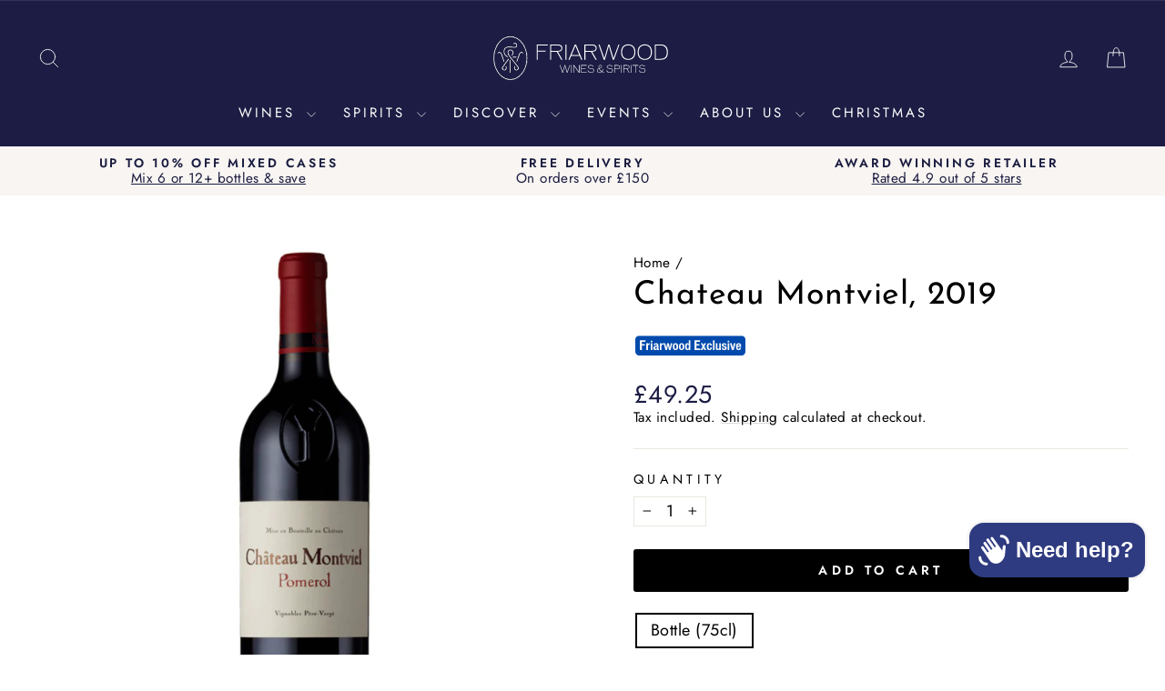

--- FILE ---
content_type: image/svg+xml
request_url: https://www.friarwood.com/cdn/shop/files/WS_Logo_SVG_Transparent.svg?v=1721823767&width=225
body_size: 271138
content:
<svg version="1.0" preserveAspectRatio="xMidYMid meet" height="100" viewBox="0 0 224.87999 74.999997" zoomAndPan="magnify" width="300" xmlns:xlink="http://www.w3.org/1999/xlink" xmlns="http://www.w3.org/2000/svg"><defs><filter id="ebc45c3fb4" height="100%" width="100%" y="0%" x="0%"><feColorMatrix color-interpolation-filters="sRGB" values="0 0 0 0 1 0 0 0 0 1 0 0 0 0 1 0 0 0 1 0"></feColorMatrix></filter><filter id="1f554c44d0" height="100%" width="100%" y="0%" x="0%"><feColorMatrix color-interpolation-filters="sRGB" values="0 0 0 0 1 0 0 0 0 1 0 0 0 0 1 0.2126 0.7152 0.0722 0 0"></feColorMatrix></filter><g></g><clipPath id="aac416bce8"><path clip-rule="nonzero" d="M 0 5.492188 L 46.476562 5.492188 L 46.476562 66.210938 L 0 66.210938 Z M 0 5.492188"></path></clipPath><image preserveAspectRatio="xMidYMid meet" height="1898" id="1937458fec" xlink:href="[data-uri]" width="1898" y="0" x="0"></image><mask id="22255d4089"><g filter="url(#ebc45c3fb4)"><g transform="matrix(0.182068, 0, 0, 0.182068, -149.409631, -112.497031)" filter="url(#1f554c44d0)"><image preserveAspectRatio="xMidYMid meet" height="1898" xlink:href="[data-uri]" width="1898" y="0" x="0"></image></g></g></mask><image preserveAspectRatio="xMidYMid meet" height="1898" id="27a8b27dd9" xlink:href="[data-uri]" width="1898" y="0" x="0"></image></defs><g fill-opacity="1" fill="#ffffff"><g transform="translate(53.636908, 38.991763)"><g><path d="M 15.71875 -17.484375 L 3.359375 -17.484375 L 3.359375 -10.953125 L 13.25 -10.953125 L 13.25 -9.8125 L 3.359375 -9.8125 L 3.359375 0 L 2.125 0 L 2.125 -18.65625 L 16.25 -18.65625 Z M 15.71875 -17.484375"></path></g></g></g><g fill-opacity="1" fill="#ffffff"><g transform="translate(70.245631, 38.991763)"><g><path d="M 15.890625 0 L 10.25 -9.78125 L 3.359375 -9.78125 L 3.359375 0 L 2.125 0 L 2.125 -18.65625 L 11.21875 -18.65625 C 13.332031 -18.65625 14.875 -18.253906 15.84375 -17.453125 C 16.820312 -16.648438 17.3125 -15.5625 17.3125 -14.1875 C 17.3125 -12.800781 16.851562 -11.734375 15.9375 -10.984375 C 15.03125 -10.242188 13.632812 -9.851562 11.75 -9.8125 L 17.390625 0 Z M 16.109375 -14.171875 C 16.109375 -15.179688 15.734375 -15.984375 14.984375 -16.578125 C 14.234375 -17.179688 13.023438 -17.484375 11.359375 -17.484375 L 3.359375 -17.484375 L 3.359375 -10.90625 L 11.765625 -10.90625 C 12.554688 -10.90625 13.226562 -10.984375 13.78125 -11.140625 C 14.332031 -11.304688 14.78125 -11.53125 15.125 -11.8125 C 15.46875 -12.101562 15.71875 -12.445312 15.875 -12.84375 C 16.03125 -13.238281 16.109375 -13.679688 16.109375 -14.171875 Z M 16.109375 -14.171875"></path></g></g></g><g fill-opacity="1" fill="#ffffff"><g transform="translate(89.22704, 38.991763)"><g><path d="M 2.125 0 L 2.125 -18.65625 L 3.390625 -18.65625 L 3.390625 0 Z M 2.125 0"></path></g></g></g><g fill-opacity="1" fill="#ffffff"><g transform="translate(94.747143, 38.991763)"><g><path d="M 16.15625 0 L 14.21875 -4.578125 L 3.65625 -4.578125 L 1.71875 0 L 0.359375 0 L 8.234375 -18.65625 L 9.640625 -18.65625 L 17.53125 0 Z M 8.9375 -17.09375 L 4.140625 -5.6875 L 13.703125 -5.6875 Z M 8.9375 -17.09375"></path></g></g></g><g fill-opacity="1" fill="#ffffff"><g transform="translate(112.663262, 38.991763)"><g><path d="M 15.890625 0 L 10.25 -9.78125 L 3.359375 -9.78125 L 3.359375 0 L 2.125 0 L 2.125 -18.65625 L 11.21875 -18.65625 C 13.332031 -18.65625 14.875 -18.253906 15.84375 -17.453125 C 16.820312 -16.648438 17.3125 -15.5625 17.3125 -14.1875 C 17.3125 -12.800781 16.851562 -11.734375 15.9375 -10.984375 C 15.03125 -10.242188 13.632812 -9.851562 11.75 -9.8125 L 17.390625 0 Z M 16.109375 -14.171875 C 16.109375 -15.179688 15.734375 -15.984375 14.984375 -16.578125 C 14.234375 -17.179688 13.023438 -17.484375 11.359375 -17.484375 L 3.359375 -17.484375 L 3.359375 -10.90625 L 11.765625 -10.90625 C 12.554688 -10.90625 13.226562 -10.984375 13.78125 -11.140625 C 14.332031 -11.304688 14.78125 -11.53125 15.125 -11.8125 C 15.46875 -12.101562 15.71875 -12.445312 15.875 -12.84375 C 16.03125 -13.238281 16.109375 -13.679688 16.109375 -14.171875 Z M 16.109375 -14.171875"></path></g></g></g><g fill-opacity="1" fill="#ffffff"><g transform="translate(131.64467, 38.991763)"><g><path d="M 19.78125 0 L 18.28125 0 L 14.078125 -14.359375 C 14.078125 -14.410156 14.039062 -14.566406 13.96875 -14.828125 C 13.894531 -15.097656 13.816406 -15.382812 13.734375 -15.6875 C 13.648438 -16 13.566406 -16.285156 13.484375 -16.546875 C 13.410156 -16.816406 13.375 -16.984375 13.375 -17.046875 C 13.375 -17.003906 13.332031 -16.84375 13.25 -16.5625 C 13.164062 -16.289062 13.082031 -15.992188 13 -15.671875 C 12.925781 -15.359375 12.847656 -15.066406 12.765625 -14.796875 C 12.679688 -14.535156 12.640625 -14.382812 12.640625 -14.34375 L 8.53125 0 L 7.03125 0 L 0.578125 -18.65625 L 1.859375 -18.65625 L 6.609375 -5.296875 C 6.628906 -5.222656 6.695312 -5.003906 6.8125 -4.640625 C 6.9375 -4.273438 7.070312 -3.878906 7.21875 -3.453125 C 7.375 -3.023438 7.515625 -2.613281 7.640625 -2.21875 C 7.765625 -1.832031 7.832031 -1.578125 7.84375 -1.453125 C 7.84375 -1.578125 7.890625 -1.832031 7.984375 -2.21875 C 8.085938 -2.613281 8.195312 -3.023438 8.3125 -3.453125 C 8.4375 -3.878906 8.546875 -4.269531 8.640625 -4.625 C 8.742188 -4.976562 8.800781 -5.195312 8.8125 -5.28125 L 12.6875 -18.65625 L 14.078125 -18.65625 L 18.09375 -5.328125 C 18.101562 -5.242188 18.160156 -5.019531 18.265625 -4.65625 C 18.378906 -4.300781 18.492188 -3.90625 18.609375 -3.46875 C 18.734375 -3.03125 18.847656 -2.613281 18.953125 -2.21875 C 19.054688 -1.820312 19.109375 -1.566406 19.109375 -1.453125 C 19.128906 -1.566406 19.203125 -1.816406 19.328125 -2.203125 C 19.453125 -2.585938 19.585938 -3 19.734375 -3.4375 C 19.878906 -3.875 20.015625 -4.273438 20.140625 -4.640625 C 20.273438 -5.003906 20.351562 -5.21875 20.375 -5.28125 L 25.328125 -18.65625 L 26.515625 -18.65625 Z M 19.78125 0"></path></g></g></g><g fill-opacity="1" fill="#ffffff"><g transform="translate(158.71254, 38.991763)"><g><path d="M 19.078125 -9.34375 C 19.078125 -7.757812 18.867188 -6.375 18.453125 -5.1875 C 18.035156 -4.007812 17.4375 -3.023438 16.65625 -2.234375 C 15.882812 -1.441406 14.957031 -0.847656 13.875 -0.453125 C 12.789062 -0.0546875 11.585938 0.140625 10.265625 0.140625 C 9.003906 0.140625 7.832031 -0.0390625 6.75 -0.40625 C 5.675781 -0.78125 4.742188 -1.351562 3.953125 -2.125 C 3.171875 -2.90625 2.550781 -3.890625 2.09375 -5.078125 C 1.644531 -6.265625 1.421875 -7.671875 1.421875 -9.296875 C 1.421875 -10.898438 1.640625 -12.296875 2.078125 -13.484375 C 2.515625 -14.679688 3.125 -15.671875 3.90625 -16.453125 C 4.695312 -17.234375 5.628906 -17.816406 6.703125 -18.203125 C 7.785156 -18.597656 8.972656 -18.796875 10.265625 -18.796875 C 11.554688 -18.796875 12.742188 -18.597656 13.828125 -18.203125 C 14.910156 -17.816406 15.835938 -17.234375 16.609375 -16.453125 C 17.390625 -15.671875 17.992188 -14.6875 18.421875 -13.5 C 18.859375 -12.3125 19.078125 -10.925781 19.078125 -9.34375 Z M 17.796875 -9.328125 C 17.796875 -10.734375 17.601562 -11.957031 17.21875 -13 C 16.84375 -14.039062 16.320312 -14.898438 15.65625 -15.578125 C 15 -16.265625 14.207031 -16.773438 13.28125 -17.109375 C 12.351562 -17.453125 11.347656 -17.625 10.265625 -17.625 C 9.171875 -17.625 8.160156 -17.453125 7.234375 -17.109375 C 6.304688 -16.773438 5.503906 -16.257812 4.828125 -15.5625 C 4.160156 -14.875 3.640625 -14.007812 3.265625 -12.96875 C 2.898438 -11.925781 2.71875 -10.703125 2.71875 -9.296875 C 2.71875 -7.859375 2.910156 -6.617188 3.296875 -5.578125 C 3.679688 -4.535156 4.210938 -3.675781 4.890625 -3 C 5.566406 -2.320312 6.363281 -1.820312 7.28125 -1.5 C 8.207031 -1.175781 9.203125 -1.015625 10.265625 -1.015625 C 11.347656 -1.015625 12.347656 -1.179688 13.265625 -1.515625 C 14.191406 -1.847656 14.988281 -2.351562 15.65625 -3.03125 C 16.320312 -3.71875 16.84375 -4.582031 17.21875 -5.625 C 17.601562 -6.664062 17.796875 -7.898438 17.796875 -9.328125 Z M 17.796875 -9.328125"></path></g></g></g><g fill-opacity="1" fill="#ffffff"><g transform="translate(179.195018, 38.991763)"><g><path d="M 19.078125 -9.34375 C 19.078125 -7.757812 18.867188 -6.375 18.453125 -5.1875 C 18.035156 -4.007812 17.4375 -3.023438 16.65625 -2.234375 C 15.882812 -1.441406 14.957031 -0.847656 13.875 -0.453125 C 12.789062 -0.0546875 11.585938 0.140625 10.265625 0.140625 C 9.003906 0.140625 7.832031 -0.0390625 6.75 -0.40625 C 5.675781 -0.78125 4.742188 -1.351562 3.953125 -2.125 C 3.171875 -2.90625 2.550781 -3.890625 2.09375 -5.078125 C 1.644531 -6.265625 1.421875 -7.671875 1.421875 -9.296875 C 1.421875 -10.898438 1.640625 -12.296875 2.078125 -13.484375 C 2.515625 -14.679688 3.125 -15.671875 3.90625 -16.453125 C 4.695312 -17.234375 5.628906 -17.816406 6.703125 -18.203125 C 7.785156 -18.597656 8.972656 -18.796875 10.265625 -18.796875 C 11.554688 -18.796875 12.742188 -18.597656 13.828125 -18.203125 C 14.910156 -17.816406 15.835938 -17.234375 16.609375 -16.453125 C 17.390625 -15.671875 17.992188 -14.6875 18.421875 -13.5 C 18.859375 -12.3125 19.078125 -10.925781 19.078125 -9.34375 Z M 17.796875 -9.328125 C 17.796875 -10.734375 17.601562 -11.957031 17.21875 -13 C 16.84375 -14.039062 16.320312 -14.898438 15.65625 -15.578125 C 15 -16.265625 14.207031 -16.773438 13.28125 -17.109375 C 12.351562 -17.453125 11.347656 -17.625 10.265625 -17.625 C 9.171875 -17.625 8.160156 -17.453125 7.234375 -17.109375 C 6.304688 -16.773438 5.503906 -16.257812 4.828125 -15.5625 C 4.160156 -14.875 3.640625 -14.007812 3.265625 -12.96875 C 2.898438 -11.925781 2.71875 -10.703125 2.71875 -9.296875 C 2.71875 -7.859375 2.910156 -6.617188 3.296875 -5.578125 C 3.679688 -4.535156 4.210938 -3.675781 4.890625 -3 C 5.566406 -2.320312 6.363281 -1.820312 7.28125 -1.5 C 8.207031 -1.175781 9.203125 -1.015625 10.265625 -1.015625 C 11.347656 -1.015625 12.347656 -1.179688 13.265625 -1.515625 C 14.191406 -1.847656 14.988281 -2.351562 15.65625 -3.03125 C 16.320312 -3.71875 16.84375 -4.582031 17.21875 -5.625 C 17.601562 -6.664062 17.796875 -7.898438 17.796875 -9.328125 Z M 17.796875 -9.328125"></path></g></g></g><g fill-opacity="1" fill="#ffffff"><g transform="translate(199.677496, 38.991763)"><g><path d="M 18.3125 -9.109375 C 18.3125 -7.753906 18.164062 -6.515625 17.875 -5.390625 C 17.582031 -4.265625 17.09375 -3.300781 16.40625 -2.5 C 15.71875 -1.707031 14.8125 -1.09375 13.6875 -0.65625 C 12.570312 -0.21875 11.179688 0 9.515625 0 L 2.125 0 L 2.125 -18.65625 L 9.59375 -18.65625 C 11.238281 -18.65625 12.617188 -18.410156 13.734375 -17.921875 C 14.847656 -17.441406 15.742188 -16.769531 16.421875 -15.90625 C 17.097656 -15.050781 17.582031 -14.039062 17.875 -12.875 C 18.164062 -11.71875 18.3125 -10.460938 18.3125 -9.109375 Z M 17.03125 -9.109375 C 17.03125 -10.285156 16.882812 -11.382812 16.59375 -12.40625 C 16.3125 -13.4375 15.875 -14.328125 15.28125 -15.078125 C 14.6875 -15.828125 13.914062 -16.414062 12.96875 -16.84375 C 12.019531 -17.269531 10.882812 -17.484375 9.5625 -17.484375 L 3.359375 -17.484375 L 3.359375 -1.15625 L 9.59375 -1.15625 C 10.945312 -1.15625 12.09375 -1.347656 13.03125 -1.734375 C 13.976562 -2.128906 14.75 -2.675781 15.34375 -3.375 C 15.9375 -4.082031 16.363281 -4.921875 16.625 -5.890625 C 16.894531 -6.859375 17.03125 -7.929688 17.03125 -9.109375 Z M 17.03125 -9.109375"></path></g></g></g><g clip-path="url(#aac416bce8)"><g mask="url(#22255d4089)"><g transform="matrix(0.182068, 0, 0, 0.182068, -149.409631, -112.497031)"><image preserveAspectRatio="xMidYMid meet" height="1898" xlink:href="[data-uri]" width="1898" y="0" x="0"></image></g></g></g><g fill-opacity="1" fill="#ffffff"><g transform="translate(84.039741, 54.820201)"><g><path d="M 9.78125 0 L 9.03125 0 L 6.953125 -7.09375 C 6.953125 -7.125 6.929688 -7.203125 6.890625 -7.328125 C 6.859375 -7.460938 6.820312 -7.601562 6.78125 -7.75 C 6.738281 -7.90625 6.695312 -8.046875 6.65625 -8.171875 C 6.625 -8.304688 6.609375 -8.390625 6.609375 -8.421875 C 6.609375 -8.398438 6.585938 -8.320312 6.546875 -8.1875 C 6.503906 -8.050781 6.460938 -7.90625 6.421875 -7.75 C 6.390625 -7.59375 6.351562 -7.445312 6.3125 -7.3125 C 6.269531 -7.1875 6.25 -7.109375 6.25 -7.078125 L 4.21875 0 L 3.46875 0 L 0.28125 -9.21875 L 0.921875 -9.21875 L 3.265625 -2.625 C 3.273438 -2.582031 3.304688 -2.46875 3.359375 -2.28125 C 3.421875 -2.101562 3.488281 -1.910156 3.5625 -1.703125 C 3.644531 -1.492188 3.710938 -1.289062 3.765625 -1.09375 C 3.828125 -0.90625 3.863281 -0.78125 3.875 -0.71875 C 3.875 -0.78125 3.894531 -0.90625 3.9375 -1.09375 C 3.988281 -1.289062 4.046875 -1.492188 4.109375 -1.703125 C 4.171875 -1.910156 4.222656 -2.101562 4.265625 -2.28125 C 4.316406 -2.457031 4.347656 -2.566406 4.359375 -2.609375 L 6.265625 -9.21875 L 6.953125 -9.21875 L 8.9375 -2.640625 C 8.945312 -2.597656 8.976562 -2.484375 9.03125 -2.296875 C 9.082031 -2.117188 9.132812 -1.921875 9.1875 -1.703125 C 9.25 -1.492188 9.304688 -1.289062 9.359375 -1.09375 C 9.410156 -0.894531 9.4375 -0.769531 9.4375 -0.71875 C 9.445312 -0.769531 9.484375 -0.890625 9.546875 -1.078125 C 9.609375 -1.273438 9.675781 -1.476562 9.75 -1.6875 C 9.820312 -1.90625 9.890625 -2.101562 9.953125 -2.28125 C 10.015625 -2.46875 10.050781 -2.578125 10.0625 -2.609375 L 12.515625 -9.21875 L 13.109375 -9.21875 Z M 9.78125 0"></path></g></g></g><g fill-opacity="1" fill="#ffffff"><g transform="translate(97.425729, 54.820201)"><g><path d="M 1.046875 0 L 1.046875 -9.21875 L 1.671875 -9.21875 L 1.671875 0 Z M 1.046875 0"></path></g></g></g><g fill-opacity="1" fill="#ffffff"><g transform="translate(100.155609, 54.820201)"><g><path d="M 7.671875 0 L 1.65625 -8.46875 L 1.65625 0 L 1.046875 0 L 1.046875 -9.21875 L 1.921875 -9.21875 L 7.890625 -0.875 L 7.890625 -9.21875 L 8.5 -9.21875 L 8.5 0 Z M 7.671875 0"></path></g></g></g><g fill-opacity="1" fill="#ffffff"><g transform="translate(109.686237, 54.820201)"><g><path d="M 1.046875 0 L 1.046875 -9.21875 L 8.125 -9.21875 L 7.890625 -8.640625 L 1.65625 -8.640625 L 1.65625 -5.40625 L 6.75 -5.40625 L 6.75 -4.84375 L 1.65625 -4.84375 L 1.65625 -0.578125 L 7.78125 -0.578125 L 8.046875 0 Z M 1.046875 0"></path></g></g></g><g fill-opacity="1" fill="#ffffff"><g transform="translate(118.22309, 54.820201)"><g><path d="M 8.421875 -2.8125 C 8.421875 -1.882812 8.113281 -1.171875 7.5 -0.671875 C 6.882812 -0.171875 5.898438 0.078125 4.546875 0.078125 C 3.429688 0.078125 2.523438 -0.144531 1.828125 -0.59375 C 1.140625 -1.050781 0.710938 -1.734375 0.546875 -2.640625 L 1.1875 -2.921875 C 1.226562 -2.585938 1.328125 -2.273438 1.484375 -1.984375 C 1.640625 -1.691406 1.847656 -1.4375 2.109375 -1.21875 C 2.378906 -1 2.710938 -0.828125 3.109375 -0.703125 C 3.515625 -0.585938 4 -0.53125 4.5625 -0.53125 C 5.164062 -0.53125 5.671875 -0.578125 6.078125 -0.671875 C 6.492188 -0.773438 6.828125 -0.921875 7.078125 -1.109375 C 7.335938 -1.304688 7.519531 -1.539062 7.625 -1.8125 C 7.738281 -2.082031 7.796875 -2.390625 7.796875 -2.734375 C 7.796875 -3.285156 7.625 -3.726562 7.28125 -4.0625 C 6.945312 -4.40625 6.382812 -4.625 5.59375 -4.71875 C 5.40625 -4.738281 5.234375 -4.753906 5.078125 -4.765625 C 4.921875 -4.785156 4.757812 -4.804688 4.59375 -4.828125 C 4.4375 -4.847656 4.265625 -4.863281 4.078125 -4.875 C 3.890625 -4.894531 3.671875 -4.914062 3.421875 -4.9375 C 2.617188 -5.019531 1.992188 -5.210938 1.546875 -5.515625 C 1.109375 -5.828125 0.890625 -6.3125 0.890625 -6.96875 C 0.890625 -7.28125 0.957031 -7.578125 1.09375 -7.859375 C 1.226562 -8.140625 1.4375 -8.382812 1.71875 -8.59375 C 2 -8.8125 2.351562 -8.976562 2.78125 -9.09375 C 3.207031 -9.21875 3.703125 -9.28125 4.265625 -9.28125 C 4.753906 -9.28125 5.1875 -9.242188 5.5625 -9.171875 C 5.945312 -9.097656 6.285156 -8.988281 6.578125 -8.84375 C 6.867188 -8.695312 7.117188 -8.519531 7.328125 -8.3125 C 7.535156 -8.101562 7.722656 -7.863281 7.890625 -7.59375 L 7.359375 -7.265625 C 7.191406 -7.515625 7.007812 -7.726562 6.8125 -7.90625 C 6.613281 -8.09375 6.390625 -8.238281 6.140625 -8.34375 C 5.898438 -8.457031 5.625 -8.539062 5.3125 -8.59375 C 5 -8.65625 4.648438 -8.6875 4.265625 -8.6875 C 3.347656 -8.6875 2.65625 -8.53125 2.1875 -8.21875 C 1.71875 -7.90625 1.484375 -7.503906 1.484375 -7.015625 C 1.484375 -6.816406 1.503906 -6.640625 1.546875 -6.484375 C 1.597656 -6.328125 1.695312 -6.179688 1.84375 -6.046875 C 2 -5.921875 2.210938 -5.8125 2.484375 -5.71875 C 2.753906 -5.632812 3.113281 -5.570312 3.5625 -5.53125 C 3.65625 -5.507812 3.800781 -5.488281 4 -5.46875 C 4.207031 -5.457031 4.414062 -5.441406 4.625 -5.421875 C 4.84375 -5.398438 5.050781 -5.375 5.25 -5.34375 C 5.445312 -5.320312 5.597656 -5.304688 5.703125 -5.296875 C 6.617188 -5.191406 7.300781 -4.9375 7.75 -4.53125 C 8.195312 -4.132812 8.421875 -3.5625 8.421875 -2.8125 Z M 8.421875 -2.8125"></path></g></g></g><g fill-opacity="1" fill="#ffffff"><g transform="translate(127.250848, 54.820201)"><g></g></g></g><g fill-opacity="1" fill="#ffffff"><g transform="translate(129.88494, 54.820201)"><g><path d="M 9.03125 0.046875 C 8.644531 -0.0351562 8.234375 -0.171875 7.796875 -0.359375 C 7.359375 -0.546875 6.914062 -0.769531 6.46875 -1.03125 C 5.644531 -0.289062 4.65625 0.078125 3.5 0.078125 C 2.5625 0.078125 1.828125 -0.132812 1.296875 -0.5625 C 0.765625 -0.988281 0.5 -1.601562 0.5 -2.40625 C 0.5 -2.726562 0.535156 -3.023438 0.609375 -3.296875 C 0.679688 -3.566406 0.804688 -3.8125 0.984375 -4.03125 C 1.160156 -4.257812 1.390625 -4.46875 1.671875 -4.65625 C 1.953125 -4.851562 2.304688 -5.046875 2.734375 -5.234375 C 2.515625 -5.859375 2.40625 -6.457031 2.40625 -7.03125 C 2.40625 -7.414062 2.46875 -7.75 2.59375 -8.03125 C 2.71875 -8.320312 2.882812 -8.5625 3.09375 -8.75 C 3.300781 -8.9375 3.539062 -9.070312 3.8125 -9.15625 C 4.082031 -9.238281 4.375 -9.28125 4.6875 -9.28125 C 5.019531 -9.28125 5.304688 -9.234375 5.546875 -9.140625 C 5.785156 -9.054688 5.976562 -8.9375 6.125 -8.78125 C 6.28125 -8.625 6.394531 -8.445312 6.46875 -8.25 C 6.539062 -8.050781 6.578125 -7.84375 6.578125 -7.625 C 6.578125 -7.289062 6.503906 -7 6.359375 -6.75 C 6.222656 -6.5 6.019531 -6.269531 5.75 -6.0625 C 5.488281 -5.851562 5.164062 -5.664062 4.78125 -5.5 C 4.394531 -5.332031 3.953125 -5.164062 3.453125 -5 C 3.753906 -4.363281 4.160156 -3.785156 4.671875 -3.265625 C 5.191406 -2.742188 5.773438 -2.253906 6.421875 -1.796875 C 6.765625 -2.140625 7.070312 -2.550781 7.34375 -3.03125 C 7.613281 -3.519531 7.832031 -4.070312 8 -4.6875 L 8.453125 -4.359375 C 8.097656 -3.148438 7.582031 -2.179688 6.90625 -1.453125 C 7.332031 -1.203125 7.75 -0.984375 8.15625 -0.796875 C 8.570312 -0.617188 8.960938 -0.5 9.328125 -0.4375 Z M 6 -7.59375 C 6 -7.9375 5.875 -8.21875 5.625 -8.4375 C 5.375 -8.65625 5.046875 -8.765625 4.640625 -8.765625 C 3.535156 -8.765625 2.984375 -8.179688 2.984375 -7.015625 C 2.984375 -6.484375 3.070312 -5.960938 3.25 -5.453125 C 3.769531 -5.617188 4.207031 -5.78125 4.5625 -5.9375 C 4.914062 -6.101562 5.195312 -6.269531 5.40625 -6.4375 C 5.625 -6.601562 5.773438 -6.78125 5.859375 -6.96875 C 5.953125 -7.15625 6 -7.363281 6 -7.59375 Z M 5.984375 -1.375 C 5.328125 -1.84375 4.734375 -2.347656 4.203125 -2.890625 C 3.671875 -3.441406 3.242188 -4.066406 2.921875 -4.765625 C 2.554688 -4.609375 2.253906 -4.441406 2.015625 -4.265625 C 1.773438 -4.097656 1.582031 -3.921875 1.4375 -3.734375 C 1.300781 -3.546875 1.203125 -3.34375 1.140625 -3.125 C 1.078125 -2.914062 1.046875 -2.6875 1.046875 -2.4375 C 1.046875 -2.101562 1.113281 -1.8125 1.25 -1.5625 C 1.382812 -1.3125 1.5625 -1.101562 1.78125 -0.9375 C 2.007812 -0.769531 2.273438 -0.644531 2.578125 -0.5625 C 2.890625 -0.476562 3.21875 -0.4375 3.5625 -0.4375 C 4.445312 -0.4375 5.253906 -0.75 5.984375 -1.375 Z M 5.984375 -1.375"></path></g></g></g><g fill-opacity="1" fill="#ffffff"><g transform="translate(139.008485, 54.820201)"><g></g></g></g><g fill-opacity="1" fill="#ffffff"><g transform="translate(141.642577, 54.820201)"><g><path d="M 8.421875 -2.8125 C 8.421875 -1.882812 8.113281 -1.171875 7.5 -0.671875 C 6.882812 -0.171875 5.898438 0.078125 4.546875 0.078125 C 3.429688 0.078125 2.523438 -0.144531 1.828125 -0.59375 C 1.140625 -1.050781 0.710938 -1.734375 0.546875 -2.640625 L 1.1875 -2.921875 C 1.226562 -2.585938 1.328125 -2.273438 1.484375 -1.984375 C 1.640625 -1.691406 1.847656 -1.4375 2.109375 -1.21875 C 2.378906 -1 2.710938 -0.828125 3.109375 -0.703125 C 3.515625 -0.585938 4 -0.53125 4.5625 -0.53125 C 5.164062 -0.53125 5.671875 -0.578125 6.078125 -0.671875 C 6.492188 -0.773438 6.828125 -0.921875 7.078125 -1.109375 C 7.335938 -1.304688 7.519531 -1.539062 7.625 -1.8125 C 7.738281 -2.082031 7.796875 -2.390625 7.796875 -2.734375 C 7.796875 -3.285156 7.625 -3.726562 7.28125 -4.0625 C 6.945312 -4.40625 6.382812 -4.625 5.59375 -4.71875 C 5.40625 -4.738281 5.234375 -4.753906 5.078125 -4.765625 C 4.921875 -4.785156 4.757812 -4.804688 4.59375 -4.828125 C 4.4375 -4.847656 4.265625 -4.863281 4.078125 -4.875 C 3.890625 -4.894531 3.671875 -4.914062 3.421875 -4.9375 C 2.617188 -5.019531 1.992188 -5.210938 1.546875 -5.515625 C 1.109375 -5.828125 0.890625 -6.3125 0.890625 -6.96875 C 0.890625 -7.28125 0.957031 -7.578125 1.09375 -7.859375 C 1.226562 -8.140625 1.4375 -8.382812 1.71875 -8.59375 C 2 -8.8125 2.351562 -8.976562 2.78125 -9.09375 C 3.207031 -9.21875 3.703125 -9.28125 4.265625 -9.28125 C 4.753906 -9.28125 5.1875 -9.242188 5.5625 -9.171875 C 5.945312 -9.097656 6.285156 -8.988281 6.578125 -8.84375 C 6.867188 -8.695312 7.117188 -8.519531 7.328125 -8.3125 C 7.535156 -8.101562 7.722656 -7.863281 7.890625 -7.59375 L 7.359375 -7.265625 C 7.191406 -7.515625 7.007812 -7.726562 6.8125 -7.90625 C 6.613281 -8.09375 6.390625 -8.238281 6.140625 -8.34375 C 5.898438 -8.457031 5.625 -8.539062 5.3125 -8.59375 C 5 -8.65625 4.648438 -8.6875 4.265625 -8.6875 C 3.347656 -8.6875 2.65625 -8.53125 2.1875 -8.21875 C 1.71875 -7.90625 1.484375 -7.503906 1.484375 -7.015625 C 1.484375 -6.816406 1.503906 -6.640625 1.546875 -6.484375 C 1.597656 -6.328125 1.695312 -6.179688 1.84375 -6.046875 C 2 -5.921875 2.210938 -5.8125 2.484375 -5.71875 C 2.753906 -5.632812 3.113281 -5.570312 3.5625 -5.53125 C 3.65625 -5.507812 3.800781 -5.488281 4 -5.46875 C 4.207031 -5.457031 4.414062 -5.441406 4.625 -5.421875 C 4.84375 -5.398438 5.050781 -5.375 5.25 -5.34375 C 5.445312 -5.320312 5.597656 -5.304688 5.703125 -5.296875 C 6.617188 -5.191406 7.300781 -4.9375 7.75 -4.53125 C 8.195312 -4.132812 8.421875 -3.5625 8.421875 -2.8125 Z M 8.421875 -2.8125"></path></g></g></g><g fill-opacity="1" fill="#ffffff"><g transform="translate(150.670335, 54.820201)"><g><path d="M 8 -6.84375 C 8 -6.382812 7.921875 -5.988281 7.765625 -5.65625 C 7.617188 -5.332031 7.410156 -5.066406 7.140625 -4.859375 C 6.878906 -4.660156 6.566406 -4.507812 6.203125 -4.40625 C 5.835938 -4.3125 5.441406 -4.265625 5.015625 -4.265625 L 1.65625 -4.265625 L 1.65625 0 L 1.046875 0 L 1.046875 -9.21875 L 5.078125 -9.21875 C 6.078125 -9.21875 6.8125 -9.035156 7.28125 -8.671875 C 7.757812 -8.304688 8 -7.695312 8 -6.84375 Z M 7.390625 -6.828125 C 7.390625 -7.460938 7.207031 -7.921875 6.84375 -8.203125 C 6.488281 -8.492188 5.945312 -8.640625 5.21875 -8.640625 L 1.65625 -8.640625 L 1.65625 -4.84375 L 4.984375 -4.84375 C 5.753906 -4.84375 6.347656 -5 6.765625 -5.3125 C 7.179688 -5.632812 7.390625 -6.140625 7.390625 -6.828125 Z M 7.390625 -6.828125"></path></g></g></g><g fill-opacity="1" fill="#ffffff"><g transform="translate(159.243115, 54.820201)"><g><path d="M 1.046875 0 L 1.046875 -9.21875 L 1.671875 -9.21875 L 1.671875 0 Z M 1.046875 0"></path></g></g></g><g fill-opacity="1" fill="#ffffff"><g transform="translate(161.972995, 54.820201)"><g><path d="M 7.859375 0 L 5.0625 -4.828125 L 1.65625 -4.828125 L 1.65625 0 L 1.046875 0 L 1.046875 -9.21875 L 5.546875 -9.21875 C 6.585938 -9.21875 7.347656 -9.019531 7.828125 -8.625 C 8.316406 -8.226562 8.5625 -7.691406 8.5625 -7.015625 C 8.5625 -6.328125 8.332031 -5.800781 7.875 -5.4375 C 7.425781 -5.070312 6.738281 -4.875 5.8125 -4.84375 L 8.59375 0 Z M 7.953125 -7 C 7.953125 -7.5 7.765625 -7.894531 7.390625 -8.1875 C 7.023438 -8.488281 6.429688 -8.640625 5.609375 -8.640625 L 1.65625 -8.640625 L 1.65625 -5.390625 L 5.8125 -5.390625 C 6.207031 -5.390625 6.539062 -5.425781 6.8125 -5.5 C 7.082031 -5.582031 7.300781 -5.695312 7.46875 -5.84375 C 7.644531 -5.988281 7.769531 -6.15625 7.84375 -6.34375 C 7.914062 -6.539062 7.953125 -6.757812 7.953125 -7 Z M 7.953125 -7"></path></g></g></g><g fill-opacity="1" fill="#ffffff"><g transform="translate(171.359951, 54.820201)"><g><path d="M 1.046875 0 L 1.046875 -9.21875 L 1.671875 -9.21875 L 1.671875 0 Z M 1.046875 0"></path></g></g></g><g fill-opacity="1" fill="#ffffff"><g transform="translate(174.089831, 54.820201)"><g><path d="M 4.1875 -8.640625 L 4.1875 0 L 3.5625 0 L 3.5625 -8.640625 L 0.34375 -8.640625 L 0.34375 -9.21875 L 7.40625 -9.21875 L 7.40625 -8.640625 Z M 4.1875 -8.640625"></path></g></g></g><g fill-opacity="1" fill="#ffffff"><g transform="translate(181.848436, 54.820201)"><g><path d="M 8.421875 -2.8125 C 8.421875 -1.882812 8.113281 -1.171875 7.5 -0.671875 C 6.882812 -0.171875 5.898438 0.078125 4.546875 0.078125 C 3.429688 0.078125 2.523438 -0.144531 1.828125 -0.59375 C 1.140625 -1.050781 0.710938 -1.734375 0.546875 -2.640625 L 1.1875 -2.921875 C 1.226562 -2.585938 1.328125 -2.273438 1.484375 -1.984375 C 1.640625 -1.691406 1.847656 -1.4375 2.109375 -1.21875 C 2.378906 -1 2.710938 -0.828125 3.109375 -0.703125 C 3.515625 -0.585938 4 -0.53125 4.5625 -0.53125 C 5.164062 -0.53125 5.671875 -0.578125 6.078125 -0.671875 C 6.492188 -0.773438 6.828125 -0.921875 7.078125 -1.109375 C 7.335938 -1.304688 7.519531 -1.539062 7.625 -1.8125 C 7.738281 -2.082031 7.796875 -2.390625 7.796875 -2.734375 C 7.796875 -3.285156 7.625 -3.726562 7.28125 -4.0625 C 6.945312 -4.40625 6.382812 -4.625 5.59375 -4.71875 C 5.40625 -4.738281 5.234375 -4.753906 5.078125 -4.765625 C 4.921875 -4.785156 4.757812 -4.804688 4.59375 -4.828125 C 4.4375 -4.847656 4.265625 -4.863281 4.078125 -4.875 C 3.890625 -4.894531 3.671875 -4.914062 3.421875 -4.9375 C 2.617188 -5.019531 1.992188 -5.210938 1.546875 -5.515625 C 1.109375 -5.828125 0.890625 -6.3125 0.890625 -6.96875 C 0.890625 -7.28125 0.957031 -7.578125 1.09375 -7.859375 C 1.226562 -8.140625 1.4375 -8.382812 1.71875 -8.59375 C 2 -8.8125 2.351562 -8.976562 2.78125 -9.09375 C 3.207031 -9.21875 3.703125 -9.28125 4.265625 -9.28125 C 4.753906 -9.28125 5.1875 -9.242188 5.5625 -9.171875 C 5.945312 -9.097656 6.285156 -8.988281 6.578125 -8.84375 C 6.867188 -8.695312 7.117188 -8.519531 7.328125 -8.3125 C 7.535156 -8.101562 7.722656 -7.863281 7.890625 -7.59375 L 7.359375 -7.265625 C 7.191406 -7.515625 7.007812 -7.726562 6.8125 -7.90625 C 6.613281 -8.09375 6.390625 -8.238281 6.140625 -8.34375 C 5.898438 -8.457031 5.625 -8.539062 5.3125 -8.59375 C 5 -8.65625 4.648438 -8.6875 4.265625 -8.6875 C 3.347656 -8.6875 2.65625 -8.53125 2.1875 -8.21875 C 1.71875 -7.90625 1.484375 -7.503906 1.484375 -7.015625 C 1.484375 -6.816406 1.503906 -6.640625 1.546875 -6.484375 C 1.597656 -6.328125 1.695312 -6.179688 1.84375 -6.046875 C 2 -5.921875 2.210938 -5.8125 2.484375 -5.71875 C 2.753906 -5.632812 3.113281 -5.570312 3.5625 -5.53125 C 3.65625 -5.507812 3.800781 -5.488281 4 -5.46875 C 4.207031 -5.457031 4.414062 -5.441406 4.625 -5.421875 C 4.84375 -5.398438 5.050781 -5.375 5.25 -5.34375 C 5.445312 -5.320312 5.597656 -5.304688 5.703125 -5.296875 C 6.617188 -5.191406 7.300781 -4.9375 7.75 -4.53125 C 8.195312 -4.132812 8.421875 -3.5625 8.421875 -2.8125 Z M 8.421875 -2.8125"></path></g></g></g></svg>

--- FILE ---
content_type: image/svg+xml
request_url: https://www.friarwood.com/cdn/shop/files/exclusive-wine-badge-friarwood.svg?v=1755594606
body_size: 4077
content:
<svg xmlns="http://www.w3.org/2000/svg" xmlns:xlink="http://www.w3.org/1999/xlink" width="200" zoomAndPan="magnify" viewBox="0 0 150 30.000001" height="40" preserveAspectRatio="xMidYMid meet" version="1.0"><defs><g/><clipPath id="0ecbf626aa"><path d="M 2.417969 1.359375 L 147.578125 1.359375 L 147.578125 27.488281 L 2.417969 27.488281 Z M 2.417969 1.359375 " clip-rule="nonzero"/></clipPath></defs><g clip-path="url(#0ecbf626aa)"><path fill="#004aad" d="M 7.699219 1.382812 L 142.296875 1.382812 C 142.644531 1.382812 142.988281 1.414062 143.328125 1.484375 C 143.667969 1.550781 144 1.648438 144.320312 1.78125 C 144.640625 1.914062 144.945312 2.078125 145.234375 2.269531 C 145.519531 2.464844 145.789062 2.683594 146.03125 2.929688 C 146.277344 3.171875 146.496094 3.441406 146.691406 3.726562 C 146.882812 4.015625 147.046875 4.320312 147.179688 4.640625 C 147.3125 4.960938 147.410156 5.292969 147.476562 5.632812 C 147.546875 5.972656 147.578125 6.316406 147.578125 6.664062 L 147.578125 22.371094 C 147.578125 22.714844 147.546875 23.058594 147.480469 23.398438 C 147.410156 23.738281 147.3125 24.070312 147.179688 24.390625 C 147.046875 24.710938 146.882812 25.015625 146.691406 25.304688 C 146.496094 25.59375 146.277344 25.859375 146.03125 26.105469 C 145.789062 26.347656 145.519531 26.566406 145.234375 26.761719 C 144.945312 26.953125 144.640625 27.117188 144.320312 27.25 C 144 27.382812 143.667969 27.480469 143.328125 27.550781 C 142.988281 27.617188 142.644531 27.652344 142.296875 27.652344 L 7.699219 27.652344 C 7.355469 27.652344 7.011719 27.617188 6.671875 27.550781 C 6.332031 27.480469 6 27.382812 5.679688 27.25 C 5.359375 27.117188 5.054688 26.953125 4.765625 26.761719 C 4.476562 26.566406 4.210938 26.347656 3.964844 26.105469 C 3.722656 25.859375 3.503906 25.59375 3.308594 25.304688 C 3.117188 25.015625 2.953125 24.710938 2.820312 24.390625 C 2.6875 24.070312 2.589844 23.738281 2.519531 23.398438 C 2.453125 23.058594 2.417969 22.714844 2.417969 22.371094 L 2.417969 6.664062 C 2.417969 6.316406 2.453125 5.972656 2.519531 5.632812 C 2.589844 5.292969 2.6875 4.960938 2.820312 4.640625 C 2.953125 4.320312 3.117188 4.015625 3.308594 3.726562 C 3.503906 3.441406 3.722656 3.171875 3.964844 2.929688 C 4.210938 2.683594 4.476562 2.464844 4.765625 2.269531 C 5.054688 2.078125 5.359375 1.914062 5.679688 1.78125 C 6 1.648438 6.332031 1.550781 6.671875 1.484375 C 7.011719 1.414062 7.355469 1.382812 7.699219 1.382812 Z M 7.699219 1.382812 " fill-opacity="1" fill-rule="nonzero"/></g><g fill="#f6f6f6" fill-opacity="1"><g transform="translate(7.484841, 20.363307)"><g><path d="M 8.625 -12.828125 L 8.03125 -10.796875 L 3.46875 -10.796875 L 3.46875 -7.875 L 7.546875 -7.875 L 7.546875 -5.828125 L 3.46875 -5.828125 L 3.46875 0 L 0.875 0 L 0.875 -12.828125 Z M 8.625 -12.828125 "/></g></g></g><g fill="#f6f6f6" fill-opacity="1"><g transform="translate(16.116792, 20.363307)"><g><path d="M 5.578125 -7.03125 C 5.535156 -7.050781 5.429688 -7.066406 5.265625 -7.078125 C 5.109375 -7.085938 5 -7.09375 4.9375 -7.09375 C 4.488281 -7.09375 4.128906 -7 3.859375 -6.8125 C 3.597656 -6.632812 3.398438 -6.398438 3.265625 -6.109375 C 3.140625 -5.828125 3.050781 -5.523438 3 -5.203125 L 3 0 L 0.796875 0 L 0.796875 -8.96875 L 3 -8.96875 L 3 -7.671875 C 3.53125 -8.578125 4.300781 -9.03125 5.3125 -9.03125 C 5.320312 -9.03125 5.363281 -9.03125 5.4375 -9.03125 C 5.519531 -9.03125 5.566406 -9.03125 5.578125 -9.03125 Z M 5.578125 -7.03125 "/></g></g></g><g fill="#f6f6f6" fill-opacity="1"><g transform="translate(21.915864, 20.363307)"><g><path d="M 3.078125 -10.15625 L 0.8125 -10.15625 L 0.8125 -12.34375 L 3.078125 -12.34375 Z M 3.046875 0 L 0.828125 0 L 0.828125 -8.96875 L 3.046875 -8.96875 Z M 3.046875 0 "/></g></g></g><g fill="#f6f6f6" fill-opacity="1"><g transform="translate(25.798579, 20.363307)"><g><path d="M 7.859375 -0.046875 C 7.742188 -0.0351562 7.550781 -0.0195312 7.28125 0 C 7.019531 0.03125 6.769531 0.046875 6.53125 0.046875 C 6.144531 0.046875 5.832031 -0.0390625 5.59375 -0.21875 C 5.363281 -0.394531 5.191406 -0.625 5.078125 -0.90625 C 4.535156 -0.238281 3.765625 0.09375 2.765625 0.09375 C 1.992188 0.09375 1.398438 -0.113281 0.984375 -0.53125 C 0.566406 -0.957031 0.359375 -1.632812 0.359375 -2.5625 C 0.359375 -3.414062 0.613281 -4.0625 1.125 -4.5 C 1.644531 -4.9375 2.375 -5.304688 3.3125 -5.609375 C 3.957031 -5.753906 4.390625 -5.894531 4.609375 -6.03125 C 4.835938 -6.175781 4.957031 -6.378906 4.96875 -6.640625 C 4.96875 -6.890625 4.882812 -7.085938 4.71875 -7.234375 C 4.550781 -7.390625 4.257812 -7.46875 3.84375 -7.46875 C 3.4375 -7.46875 3.113281 -7.347656 2.875 -7.109375 C 2.632812 -6.867188 2.457031 -6.535156 2.34375 -6.109375 L 0.75 -6.859375 C 0.914062 -7.546875 1.269531 -8.082031 1.8125 -8.46875 C 2.363281 -8.851562 3.082031 -9.046875 3.96875 -9.046875 C 5.007812 -9.046875 5.789062 -8.8125 6.3125 -8.34375 C 6.832031 -7.875 7.09375 -7.0625 7.09375 -5.90625 C 7.09375 -5.769531 7.09375 -5.539062 7.09375 -5.21875 C 7.09375 -4.894531 7.09375 -4.546875 7.09375 -4.171875 C 7.09375 -3.796875 7.09375 -3.453125 7.09375 -3.140625 C 7.09375 -2.835938 7.09375 -2.625 7.09375 -2.5 C 7.09375 -2.1875 7.125 -1.957031 7.1875 -1.8125 C 7.25 -1.675781 7.34375 -1.597656 7.46875 -1.578125 C 7.5 -1.566406 7.5625 -1.5625 7.65625 -1.5625 C 7.757812 -1.5625 7.828125 -1.566406 7.859375 -1.578125 Z M 4.9375 -2.71875 C 4.957031 -2.78125 4.96875 -2.898438 4.96875 -3.078125 C 4.976562 -3.253906 4.984375 -3.445312 4.984375 -3.65625 C 4.984375 -3.863281 4.984375 -4.050781 4.984375 -4.21875 C 4.984375 -4.394531 4.984375 -4.503906 4.984375 -4.546875 C 4.828125 -4.472656 4.644531 -4.40625 4.4375 -4.34375 C 4.226562 -4.289062 4.035156 -4.242188 3.859375 -4.203125 C 3.441406 -4.035156 3.128906 -3.84375 2.921875 -3.625 C 2.722656 -3.40625 2.625 -3.113281 2.625 -2.75 C 2.625 -2.320312 2.703125 -2.023438 2.859375 -1.859375 C 3.023438 -1.691406 3.257812 -1.609375 3.5625 -1.609375 C 3.9375 -1.609375 4.238281 -1.707031 4.46875 -1.90625 C 4.695312 -2.101562 4.851562 -2.375 4.9375 -2.71875 Z M 4.9375 -2.71875 "/></g></g></g><g fill="#f6f6f6" fill-opacity="1"><g transform="translate(33.897285, 20.363307)"><g><path d="M 5.578125 -7.03125 C 5.535156 -7.050781 5.429688 -7.066406 5.265625 -7.078125 C 5.109375 -7.085938 5 -7.09375 4.9375 -7.09375 C 4.488281 -7.09375 4.128906 -7 3.859375 -6.8125 C 3.597656 -6.632812 3.398438 -6.398438 3.265625 -6.109375 C 3.140625 -5.828125 3.050781 -5.523438 3 -5.203125 L 3 0 L 0.796875 0 L 0.796875 -8.96875 L 3 -8.96875 L 3 -7.671875 C 3.53125 -8.578125 4.300781 -9.03125 5.3125 -9.03125 C 5.320312 -9.03125 5.363281 -9.03125 5.4375 -9.03125 C 5.519531 -9.03125 5.566406 -9.03125 5.578125 -9.03125 Z M 5.578125 -7.03125 "/></g></g></g><g fill="#f6f6f6" fill-opacity="1"><g transform="translate(39.696357, 20.363307)"><g><path d="M 11.625 -8.96875 L 9.234375 0 L 7.046875 0 L 6.03125 -5.03125 C 6.03125 -5.039062 6.007812 -5.101562 5.96875 -5.21875 C 5.9375 -5.34375 5.90625 -5.46875 5.875 -5.59375 C 5.851562 -5.71875 5.835938 -5.785156 5.828125 -5.796875 C 5.828125 -5.785156 5.8125 -5.71875 5.78125 -5.59375 C 5.757812 -5.46875 5.726562 -5.34375 5.6875 -5.21875 C 5.65625 -5.101562 5.640625 -5.039062 5.640625 -5.03125 L 4.5625 0 L 2.375 0 L 0.03125 -8.96875 L 2.296875 -8.96875 L 3.3125 -4.390625 C 3.332031 -4.328125 3.363281 -4.195312 3.40625 -4 C 3.445312 -3.800781 3.484375 -3.585938 3.515625 -3.359375 C 3.554688 -3.140625 3.578125 -2.957031 3.578125 -2.8125 C 3.585938 -2.957031 3.613281 -3.140625 3.65625 -3.359375 C 3.695312 -3.585938 3.734375 -3.800781 3.765625 -4 C 3.804688 -4.195312 3.832031 -4.328125 3.84375 -4.390625 L 4.875 -8.96875 L 6.921875 -8.96875 L 7.921875 -4.390625 C 7.953125 -4.328125 7.984375 -4.195312 8.015625 -4 C 8.046875 -3.8125 8.078125 -3.609375 8.109375 -3.390625 C 8.148438 -3.171875 8.175781 -2.984375 8.1875 -2.828125 C 8.207031 -2.984375 8.234375 -3.171875 8.265625 -3.390625 C 8.296875 -3.609375 8.332031 -3.8125 8.375 -4 C 8.414062 -4.195312 8.445312 -4.328125 8.46875 -4.390625 L 9.5 -8.96875 Z M 11.625 -8.96875 "/></g></g></g><g fill="#f6f6f6" fill-opacity="1"><g transform="translate(51.377822, 20.363307)"><g><path d="M 7.59375 -4.484375 C 7.59375 -2.867188 7.300781 -1.703125 6.71875 -0.984375 C 6.132812 -0.273438 5.242188 0.078125 4.046875 0.078125 C 2.816406 0.078125 1.914062 -0.273438 1.34375 -0.984375 C 0.78125 -1.703125 0.5 -2.867188 0.5 -4.484375 C 0.5 -6.085938 0.78125 -7.25 1.34375 -7.96875 C 1.914062 -8.6875 2.820312 -9.046875 4.0625 -9.046875 C 5.28125 -9.046875 6.171875 -8.6875 6.734375 -7.96875 C 7.304688 -7.25 7.59375 -6.085938 7.59375 -4.484375 Z M 5.359375 -4.484375 C 5.359375 -5.265625 5.304688 -5.867188 5.203125 -6.296875 C 5.109375 -6.734375 4.960938 -7.03125 4.765625 -7.1875 C 4.578125 -7.351562 4.335938 -7.4375 4.046875 -7.4375 C 3.765625 -7.4375 3.523438 -7.351562 3.328125 -7.1875 C 3.128906 -7.03125 2.976562 -6.734375 2.875 -6.296875 C 2.769531 -5.867188 2.71875 -5.265625 2.71875 -4.484375 C 2.726562 -3.691406 2.785156 -3.078125 2.890625 -2.640625 C 2.992188 -2.210938 3.140625 -1.914062 3.328125 -1.75 C 3.523438 -1.59375 3.765625 -1.515625 4.046875 -1.515625 C 4.335938 -1.515625 4.578125 -1.597656 4.765625 -1.765625 C 4.960938 -1.929688 5.109375 -2.226562 5.203125 -2.65625 C 5.304688 -3.09375 5.359375 -3.703125 5.359375 -4.484375 Z M 5.359375 -4.484375 "/></g></g></g><g fill="#f6f6f6" fill-opacity="1"><g transform="translate(59.476528, 20.363307)"><g><path d="M 7.59375 -4.484375 C 7.59375 -2.867188 7.300781 -1.703125 6.71875 -0.984375 C 6.132812 -0.273438 5.242188 0.078125 4.046875 0.078125 C 2.816406 0.078125 1.914062 -0.273438 1.34375 -0.984375 C 0.78125 -1.703125 0.5 -2.867188 0.5 -4.484375 C 0.5 -6.085938 0.78125 -7.25 1.34375 -7.96875 C 1.914062 -8.6875 2.820312 -9.046875 4.0625 -9.046875 C 5.28125 -9.046875 6.171875 -8.6875 6.734375 -7.96875 C 7.304688 -7.25 7.59375 -6.085938 7.59375 -4.484375 Z M 5.359375 -4.484375 C 5.359375 -5.265625 5.304688 -5.867188 5.203125 -6.296875 C 5.109375 -6.734375 4.960938 -7.03125 4.765625 -7.1875 C 4.578125 -7.351562 4.335938 -7.4375 4.046875 -7.4375 C 3.765625 -7.4375 3.523438 -7.351562 3.328125 -7.1875 C 3.128906 -7.03125 2.976562 -6.734375 2.875 -6.296875 C 2.769531 -5.867188 2.71875 -5.265625 2.71875 -4.484375 C 2.726562 -3.691406 2.785156 -3.078125 2.890625 -2.640625 C 2.992188 -2.210938 3.140625 -1.914062 3.328125 -1.75 C 3.523438 -1.59375 3.765625 -1.515625 4.046875 -1.515625 C 4.335938 -1.515625 4.578125 -1.597656 4.765625 -1.765625 C 4.960938 -1.929688 5.109375 -2.226562 5.203125 -2.65625 C 5.304688 -3.09375 5.359375 -3.703125 5.359375 -4.484375 Z M 5.359375 -4.484375 "/></g></g></g><g fill="#f6f6f6" fill-opacity="1"><g transform="translate(67.575235, 20.363307)"><g><path d="M 7.40625 0 L 5.28125 0 L 5.28125 -0.8125 C 5.132812 -0.601562 4.890625 -0.40625 4.546875 -0.21875 C 4.210938 -0.0390625 3.800781 0.046875 3.3125 0.046875 C 2.726562 0.046875 2.222656 -0.0859375 1.796875 -0.359375 C 1.378906 -0.628906 1.0625 -1.097656 0.84375 -1.765625 C 0.625 -2.429688 0.515625 -3.351562 0.515625 -4.53125 C 0.515625 -5.457031 0.585938 -6.210938 0.734375 -6.796875 C 0.890625 -7.390625 1.09375 -7.84375 1.34375 -8.15625 C 1.601562 -8.476562 1.90625 -8.695312 2.25 -8.8125 C 2.59375 -8.9375 2.953125 -9 3.328125 -9 C 3.742188 -9 4.113281 -8.921875 4.4375 -8.765625 C 4.769531 -8.617188 5.035156 -8.414062 5.234375 -8.15625 C 5.234375 -8.164062 5.234375 -8.285156 5.234375 -8.515625 C 5.234375 -8.753906 5.234375 -9.046875 5.234375 -9.390625 C 5.234375 -9.742188 5.234375 -10.117188 5.234375 -10.515625 C 5.234375 -10.910156 5.234375 -11.28125 5.234375 -11.625 C 5.234375 -11.976562 5.234375 -12.265625 5.234375 -12.484375 C 5.234375 -12.710938 5.234375 -12.828125 5.234375 -12.828125 L 7.40625 -12.828125 Z M 5.203125 -2.953125 C 5.210938 -3.078125 5.21875 -3.28125 5.21875 -3.5625 C 5.226562 -3.851562 5.234375 -4.171875 5.234375 -4.515625 C 5.234375 -4.828125 5.226562 -5.117188 5.21875 -5.390625 C 5.21875 -5.660156 5.210938 -5.863281 5.203125 -6 C 5.148438 -6.507812 5.023438 -6.875 4.828125 -7.09375 C 4.628906 -7.3125 4.351562 -7.421875 4 -7.421875 C 3.71875 -7.421875 3.484375 -7.347656 3.296875 -7.203125 C 3.109375 -7.054688 2.96875 -6.773438 2.875 -6.359375 C 2.78125 -5.941406 2.734375 -5.328125 2.734375 -4.515625 C 2.734375 -3.710938 2.78125 -3.097656 2.875 -2.671875 C 2.96875 -2.242188 3.109375 -1.945312 3.296875 -1.78125 C 3.484375 -1.625 3.71875 -1.546875 4 -1.546875 C 4.75 -1.546875 5.148438 -2.015625 5.203125 -2.953125 Z M 5.203125 -2.953125 "/></g></g></g><g fill="#f6f6f6" fill-opacity="1"><g transform="translate(75.790588, 20.363307)"><g/></g></g><g fill="#f6f6f6" fill-opacity="1"><g transform="translate(79.639976, 20.363307)"><g><path d="M 8.671875 0 L 0.875 0 L 0.875 -12.828125 L 8.46875 -12.828125 L 7.90625 -10.796875 L 3.421875 -10.796875 L 3.421875 -7.859375 L 7.46875 -7.859375 L 7.46875 -5.84375 L 3.421875 -5.84375 L 3.421875 -2.03125 L 8.078125 -2.03125 Z M 8.671875 0 "/></g></g></g><g fill="#f6f6f6" fill-opacity="1"><g transform="translate(88.455235, 20.363307)"><g><path d="M 7.625 0 L 5.140625 0 L 4.1875 -1.9375 C 4.144531 -2.039062 4.082031 -2.191406 4 -2.390625 C 3.925781 -2.585938 3.878906 -2.738281 3.859375 -2.84375 C 3.847656 -2.75 3.800781 -2.601562 3.71875 -2.40625 C 3.644531 -2.207031 3.59375 -2.050781 3.5625 -1.9375 L 2.640625 0 L 0.0625 0 L 2.546875 -4.640625 L 0.234375 -8.96875 L 2.6875 -8.96875 L 3.5 -7.265625 C 3.519531 -7.203125 3.566406 -7.070312 3.640625 -6.875 C 3.722656 -6.6875 3.773438 -6.53125 3.796875 -6.40625 C 3.828125 -6.53125 3.882812 -6.6875 3.96875 -6.875 C 4.0625 -7.0625 4.113281 -7.195312 4.125 -7.28125 L 4.953125 -8.96875 L 7.359375 -8.96875 L 5.109375 -4.640625 Z M 7.625 0 "/></g></g></g><g fill="#f6f6f6" fill-opacity="1"><g transform="translate(96.187331, 20.363307)"><g><path d="M 7.421875 -3.328125 C 7.347656 -2.148438 7.039062 -1.289062 6.5 -0.75 C 5.96875 -0.207031 5.144531 0.0625 4.03125 0.0625 C 3.226562 0.0625 2.566406 -0.078125 2.046875 -0.359375 C 1.523438 -0.648438 1.132812 -1.125 0.875 -1.78125 C 0.625 -2.445312 0.5 -3.335938 0.5 -4.453125 C 0.5 -5.585938 0.632812 -6.488281 0.90625 -7.15625 C 1.175781 -7.832031 1.570312 -8.316406 2.09375 -8.609375 C 2.625 -8.898438 3.269531 -9.046875 4.03125 -9.046875 C 4.988281 -9.046875 5.757812 -8.789062 6.34375 -8.28125 C 6.9375 -7.78125 7.28125 -6.992188 7.375 -5.921875 L 5.21875 -5.65625 C 5.164062 -6.351562 5.039062 -6.820312 4.84375 -7.0625 C 4.65625 -7.300781 4.390625 -7.421875 4.046875 -7.421875 C 3.773438 -7.421875 3.539062 -7.347656 3.34375 -7.203125 C 3.15625 -7.054688 3.007812 -6.773438 2.90625 -6.359375 C 2.8125 -5.941406 2.765625 -5.320312 2.765625 -4.5 C 2.765625 -3.726562 2.8125 -3.125 2.90625 -2.6875 C 3 -2.257812 3.140625 -1.957031 3.328125 -1.78125 C 3.523438 -1.613281 3.769531 -1.53125 4.0625 -1.53125 C 4.445312 -1.53125 4.722656 -1.703125 4.890625 -2.046875 C 5.066406 -2.390625 5.1875 -2.910156 5.25 -3.609375 Z M 7.421875 -3.328125 "/></g></g></g><g fill="#f6f6f6" fill-opacity="1"><g transform="translate(103.952755, 20.363307)"><g><path d="M 3 0 L 0.796875 0 L 0.796875 -12.828125 L 3 -12.828125 Z M 3 0 "/></g></g></g><g fill="#f6f6f6" fill-opacity="1"><g transform="translate(107.752143, 20.363307)"><g><path d="M 7.46875 0 L 5.265625 0 L 5.265625 -0.9375 C 5.078125 -0.65625 4.796875 -0.414062 4.421875 -0.21875 C 4.046875 -0.0195312 3.601562 0.078125 3.09375 0.078125 C 2.3125 0.078125 1.71875 -0.132812 1.3125 -0.5625 C 0.914062 -1 0.71875 -1.707031 0.71875 -2.6875 C 0.71875 -2.78125 0.71875 -3.046875 0.71875 -3.484375 C 0.71875 -3.921875 0.71875 -4.453125 0.71875 -5.078125 C 0.71875 -5.703125 0.71875 -6.351562 0.71875 -7.03125 C 0.71875 -7.71875 0.71875 -8.363281 0.71875 -8.96875 L 2.921875 -8.96875 C 2.921875 -7.96875 2.921875 -7.03125 2.921875 -6.15625 C 2.921875 -5.289062 2.921875 -4.5625 2.921875 -3.96875 C 2.921875 -3.382812 2.921875 -3.007812 2.921875 -2.84375 C 2.921875 -1.988281 3.269531 -1.5625 3.96875 -1.5625 C 4.3125 -1.5625 4.601562 -1.671875 4.84375 -1.890625 C 5.09375 -2.117188 5.234375 -2.421875 5.265625 -2.796875 C 5.265625 -2.859375 5.265625 -3.046875 5.265625 -3.359375 C 5.265625 -3.679688 5.265625 -4.078125 5.265625 -4.546875 C 5.265625 -5.015625 5.265625 -5.503906 5.265625 -6.015625 C 5.265625 -6.523438 5.265625 -7 5.265625 -7.4375 C 5.265625 -7.882812 5.265625 -8.25 5.265625 -8.53125 C 5.265625 -8.820312 5.265625 -8.96875 5.265625 -8.96875 L 7.46875 -8.96875 Z M 7.46875 0 "/></g></g></g><g fill="#f6f6f6" fill-opacity="1"><g transform="translate(116.017496, 20.363307)"><g><path d="M 6.953125 -2.59375 C 6.953125 -1.96875 6.804688 -1.453125 6.515625 -1.046875 C 6.222656 -0.648438 5.828125 -0.359375 5.328125 -0.171875 C 4.835938 0.00390625 4.289062 0.09375 3.6875 0.09375 C 2.625 0.09375 1.820312 -0.101562 1.28125 -0.5 C 0.738281 -0.90625 0.398438 -1.507812 0.265625 -2.3125 C 0.253906 -2.332031 0.242188 -2.410156 0.234375 -2.546875 C 0.234375 -2.691406 0.234375 -2.796875 0.234375 -2.859375 L 2.203125 -3.296875 C 2.203125 -3.242188 2.203125 -3.15625 2.203125 -3.03125 C 2.210938 -2.90625 2.21875 -2.835938 2.21875 -2.828125 C 2.3125 -2.304688 2.476562 -1.953125 2.71875 -1.765625 C 2.957031 -1.585938 3.242188 -1.5 3.578125 -1.5 C 4.273438 -1.5 4.625 -1.847656 4.625 -2.546875 C 4.625 -2.910156 4.554688 -3.179688 4.421875 -3.359375 C 4.296875 -3.546875 4.007812 -3.710938 3.5625 -3.859375 C 3.351562 -3.929688 3.160156 -3.992188 2.984375 -4.046875 C 2.816406 -4.097656 2.628906 -4.160156 2.421875 -4.234375 C 1.804688 -4.421875 1.304688 -4.6875 0.921875 -5.03125 C 0.535156 -5.382812 0.34375 -5.90625 0.34375 -6.59375 C 0.34375 -7.007812 0.460938 -7.398438 0.703125 -7.765625 C 0.953125 -8.140625 1.316406 -8.445312 1.796875 -8.6875 C 2.285156 -8.925781 2.882812 -9.046875 3.59375 -9.046875 C 4.550781 -9.046875 5.269531 -8.84375 5.75 -8.4375 C 6.226562 -8.039062 6.546875 -7.550781 6.703125 -6.96875 C 6.710938 -6.9375 6.722656 -6.894531 6.734375 -6.84375 C 6.753906 -6.800781 6.765625 -6.765625 6.765625 -6.734375 L 4.8125 -6.21875 C 4.800781 -6.257812 4.789062 -6.296875 4.78125 -6.328125 C 4.78125 -6.359375 4.773438 -6.390625 4.765625 -6.421875 C 4.660156 -6.816406 4.515625 -7.085938 4.328125 -7.234375 C 4.148438 -7.390625 3.898438 -7.46875 3.578125 -7.46875 C 3.234375 -7.46875 2.984375 -7.382812 2.828125 -7.21875 C 2.679688 -7.0625 2.609375 -6.835938 2.609375 -6.546875 C 2.609375 -6.265625 2.703125 -6.054688 2.890625 -5.921875 C 3.078125 -5.796875 3.425781 -5.660156 3.9375 -5.515625 C 4.144531 -5.460938 4.363281 -5.398438 4.59375 -5.328125 C 4.820312 -5.265625 5.03125 -5.195312 5.21875 -5.125 C 5.820312 -4.914062 6.257812 -4.613281 6.53125 -4.21875 C 6.8125 -3.832031 6.953125 -3.289062 6.953125 -2.59375 Z M 6.953125 -2.59375 "/></g></g></g><g fill="#f6f6f6" fill-opacity="1"><g transform="translate(123.249669, 20.363307)"><g><path d="M 3.078125 -10.15625 L 0.8125 -10.15625 L 0.8125 -12.34375 L 3.078125 -12.34375 Z M 3.046875 0 L 0.828125 0 L 0.828125 -8.96875 L 3.046875 -8.96875 Z M 3.046875 0 "/></g></g></g><g fill="#f6f6f6" fill-opacity="1"><g transform="translate(127.132383, 20.363307)"><g><path d="M 7.5 -8.96875 L 4.984375 0 L 2.640625 0 L 0.015625 -8.96875 L 2.3125 -8.96875 L 3.5625 -4.296875 C 3.570312 -4.253906 3.597656 -4.109375 3.640625 -3.859375 C 3.691406 -3.609375 3.738281 -3.347656 3.78125 -3.078125 C 3.820312 -2.804688 3.847656 -2.609375 3.859375 -2.484375 C 3.867188 -2.609375 3.894531 -2.804688 3.9375 -3.078125 C 3.976562 -3.347656 4.019531 -3.601562 4.0625 -3.84375 C 4.101562 -4.09375 4.125 -4.242188 4.125 -4.296875 L 5.265625 -8.96875 Z M 7.5 -8.96875 "/></g></g></g><g fill="#f6f6f6" fill-opacity="1"><g transform="translate(134.664517, 20.363307)"><g><path d="M 7.40625 -4.09375 L 2.6875 -4.09375 C 2.707031 -3.394531 2.769531 -2.851562 2.875 -2.46875 C 2.976562 -2.09375 3.125 -1.828125 3.3125 -1.671875 C 3.5 -1.523438 3.726562 -1.453125 4 -1.453125 C 4.382812 -1.453125 4.660156 -1.585938 4.828125 -1.859375 C 5.003906 -2.128906 5.113281 -2.582031 5.15625 -3.21875 L 7.328125 -2.9375 C 7.222656 -1.96875 6.90625 -1.222656 6.375 -0.703125 C 5.84375 -0.179688 5.050781 0.078125 4 0.078125 C 3.21875 0.078125 2.566406 -0.0664062 2.046875 -0.359375 C 1.535156 -0.648438 1.148438 -1.128906 0.890625 -1.796875 C 0.628906 -2.472656 0.5 -3.378906 0.5 -4.515625 C 0.5 -5.617188 0.640625 -6.5 0.921875 -7.15625 C 1.203125 -7.820312 1.609375 -8.300781 2.140625 -8.59375 C 2.679688 -8.894531 3.3125 -9.046875 4.03125 -9.046875 C 4.757812 -9.046875 5.375 -8.890625 5.875 -8.578125 C 6.382812 -8.265625 6.769531 -7.75 7.03125 -7.03125 C 7.289062 -6.3125 7.414062 -5.332031 7.40625 -4.09375 Z M 5.25 -5.515625 C 5.207031 -6.335938 5.078125 -6.882812 4.859375 -7.15625 C 4.648438 -7.4375 4.367188 -7.578125 4.015625 -7.578125 C 3.566406 -7.578125 3.25 -7.390625 3.0625 -7.015625 C 2.875 -6.640625 2.753906 -6.140625 2.703125 -5.515625 Z M 5.25 -5.515625 "/></g></g></g></svg>

--- FILE ---
content_type: application/javascript
request_url: https://www.friarwood.com/apps/sap/1768578714/api/2/XJ3b29kLm15c2hvcGlmeS5jb20=ZnJpY.js
body_size: 29115
content:
window.tdfEventHub.TriggerEventOnce('data_app2',{"offers":{"1":{},"2":{"44759":{"discount":{"type_id":1,"value":50},"display_id":1,"id":44759,"is_replace":false,"message":"An exclusive discount","product_groups":[{"ids":[4662886891586],"pvids":{"4662886891586":[32385379860546,32385379893314,32385379926082]},"type_id":2}],"trigger":{"product_groups":[{"ids":[14969396265345,4664826265666,8120446583031,4664818565186,7881111077111,4662990209090,7881111011575,6941867868357,14966878798209,4664830296130,4664833671234,15118444200321,9539456860407,8292786274551,15118419427713,15165890494849,15118422606209,8107671093495,4664831770690,8399670182135,7881126936823,7810759917815,15094827549057,14968912937345,8399670247671,15232819396993,15118422573441,15118417101185,7959698538743,15118422638977,14968910250369],"pvids":{"14966878798209":[53942543384961],"14968910250369":[53949141320065],"14968912937345":[53949145416065],"14969396265345":[53950485561729],"15094827549057":[54411307254145],"15118417101185":[54507238162817],"15118419427713":[54507246420353],"15118422573441":[54507258478977],"15118422606209":[54507258511745],"15118422638977":[54507258544513],"15118444200321":[54507341676929],"15165890494849":[54725855674753],"15232819396993":[54972320678273],"4662990209090":[32385673003074],"4664818565186":[32389707497538],"4664826265666":[32389722832962],"4664830296130":[32389728043074],"4664831770690":[32389729419330],"4664833671234":[32389732499522],"6941867868357":[40746304176325],"7810759917815":[43447202152695],"7881111011575":[43717108924663],"7881111077111":[43717108990199],"7881126936823":[43717174165751],"7959698538743":[43951278817527],"8107671093495":[44409992839415],"8120446583031":[44451234808055],"8292786274551":[44872025211127],"8399670182135":[45142236233975],"8399670247671":[45142236397815],"9539456860407":[49160346599671]},"type_id":3}],"strc":true}},"44939":{"discount":{"type_id":1,"value":50},"display_id":1,"id":44939,"is_replace":false,"message":"An exclusive discount","product_groups":[{"ids":[4662886891586],"pvids":{"4662886891586":[32385379958850]},"type_id":2}],"trigger":{"product_groups":[{"ids":[7737100009719,6191092007109,8120446583031,14877495001473,15235761996161,15255084073345,15232817365377],"pvids":{"14877495001473":[53804878168449],"15232817365377":[54972314812801],"15235761996161":[54985427059073],"15255084073345":[55049618260353],"6191092007109":[54985930441089],"7737100009719":[43654954451191],"8120446583031":[54040026972545]},"type_id":3}],"strc":true}}},"3":{"103150":{"discount":{"type_id":1,"value":5},"display_id":1,"id":103150,"message":"Buy 2, Get 5% Off","place_id":0,"product_groups":[{"ids":[15085780074881],"pvids":{"15085780074881":[54489670320513]},"q":1,"type_id":2},{"ids":[15085780074881],"pvids":{"15085780074881":[54489670320513]},"q":1,"type_id":2}],"trigger":{}},"103151":{"discount":{"type_id":1,"value":5},"display_id":1,"id":103151,"message":"Special Offer - Buy 2, Get 5% Off","place_id":0,"product_groups":[{"ids":[4662990602306],"pvids":{"4662990602306":[32385673920578]},"q":1,"type_id":2},{"ids":[4662990602306],"pvids":{"4662990602306":[32385673920578]},"q":1,"type_id":2}],"trigger":{}},"98721":{"discount":{"type_id":1,"value":5},"display_id":1,"id":98721,"message":"5% off when you buy 2","place_id":0,"product_groups":[{"ids":[4663535730754],"pvids":{"4663535730754":[32386701754434]},"q":1,"type_id":2},{"ids":[4663535730754],"pvids":{"4663535730754":[32386701754434]},"q":1,"type_id":2}],"trigger":{}}},"5":{"20668":{"discount":{"type_id":3,"value":null},"first_message":"Add £150 for Free Express Shipping","goal":150,"id":20668,"is_category":false,"message":"Add {amount} for Free Express Shipping","product_groups":[],"trigger":{"product_groups":[{"type_id":1}]}}},"7":{"10052":{"apply_num":1,"discount":{"type_id":5,"value":{"levels":[{"discount":{"type_id":1,"value":5},"quantity":3},{"discount":{"type_id":1,"value":10},"quantity":6}]}},"display_id":5,"id":10052,"message":"\u003ca href=\"https://www.friarwood.com/collections/mix-match-wines?filter.v.option.size=Magnum+%28150cl%29\" style=\"text-decoration: underline;\"\u003eMix \u0026 Match Available\u003c/a\u003e","more_products":false,"mtv_message":"Add {quantity} magnums under £200 to unlock {discount}. Increase quantity in your basket, or \u003ca href=\"https://www.friarwood.com/collections/mix-match-wines?filter.v.option.size=Magnum+%28150cl%29\" style=\"text-decoration: underline;\"\u003ebrowse Mix \u0026 Match\u003c/a\u003e","product_groups":[{"ids":[4664816697410,4663535697986,4664837701698,7439223488759,7439223521527,7606833840375,8256799572215,4663535730754,8360424276215,4662985916482,15085780074881,7762451628279,8348702572791,8056819024119,7809535738103,7965598154999,8283317731575,14973542793601,14877711171969,15101859234177,14878954160513,8059020706039,7962409500919,9539474882807,9539472654583,4701813637186,7962409533687,9543081951479,7809871741175,14968901861761,7994747322615,15270846366081],"pvids":{"14877711171969":[53946166968705],"14878954160513":[53807676195201],"14968901861761":[54449484890497],"14973542793601":[54039467590017],"15085780074881":[54363688075649],"15101859234177":[54449656889729],"15270846366081":[55102869864833],"4662985916482":[43020471369975],"4663535697986":[32386701656130],"4663535730754":[32386701721666],"4664816697410":[32389705302082],"4664837701698":[32389737087042],"4701813637186":[32494939865154],"7439223488759":[42967230284023],"7439223521527":[43597633487095],"7606833840375":[43568306585847],"7762451628279":[44208949362935],"7809535738103":[43442689343735],"7809871741175":[43443290669303],"7962409500919":[43960410374391],"7962409533687":[43960410407159],"7965598154999":[43993330647287],"7994747322615":[44055448420599],"8056819024119":[44206607794423],"8059020706039":[54950987366785],"8256799572215":[45157709447415],"8283317731575":[55105671364993],"8348702572791":[49004748996855],"8360424276215":[45029674385655],"9539472654583":[49160409907447],"9539474882807":[53677245596033],"9543081951479":[49179669594359]},"type_id":3}],"trigger":{}},"10053":{"apply_num":1,"discount":{"type_id":5,"value":{"levels":[{"discount":{"type_id":1,"value":5},"quantity":12},{"discount":{"type_id":1,"value":10},"quantity":24}]}},"display_id":5,"id":10053,"message":"\u003ca href=\"https://www.friarwood.com/collections/mix-match-wines?filter.v.option.size=Half+Bottle+%2837.5cl%29\" style=\"text-decoration: underline;\"\u003eMix \u0026 Match Available\u003c/a\u003e","more_products":false,"mtv_message":"Add {quantity} half bottles under £50 to unlock {discount}. Increase quantity in your basket, or \u003ca href=\"https://www.friarwood.com/collections/mix-match-wines?filter.v.option.size=Half+Bottle+%2837.5cl%29\" style=\"text-decoration: underline;\"\u003ebrowse Mix \u0026 Match\u003c/a\u003e","product_groups":[{"ids":[4664816697410,4662990602306,7439223521527,6576672800965,14967702749569,9536477954295,14979597599105,7994747224311,8378533642487,4664839733314,9539474882807,8378537804023,15227770929537,15248202334593],"pvids":{"14967702749569":[54426801504641],"14979597599105":[54698555801985],"15227770929537":[54954823352705],"15248202334593":[55024579445121],"4662990602306":[32385673887810],"4664816697410":[32389705236546],"4664839733314":[32389740363842],"6576672800965":[40247010885829],"7439223521527":[42037385855223],"7994747224311":[44055448355063],"8378533642487":[45078623944951],"8378537804023":[45078631874807],"9536477954295":[49141249343735],"9539474882807":[49160417575159]},"type_id":3}],"trigger":{}},"9264":{"apply_num":1,"discount":{"type_id":5,"value":{"levels":[{"discount":{"type_id":1,"value":10},"quantity":12},{"discount":{"type_id":1,"value":5},"quantity":6}]}},"display_id":5,"id":9264,"message":"\u003ca href=\"https://www.friarwood.com/collections/mix-match-wines\" style=\"text-decoration: underline;\"\u003eMix \u0026 Match Available\u003c/a\u003e","more_products":false,"mtv_message":"Add {quantity} full-size bottles under £100 to unlock {discount}. Increase quantity in your basket, or \u003ca href=\"https://www.friarwood.com/collections/mix-match-wines\" style=\"text-decoration: underline;\"\u003ebrowse Mix \u0026 Match\u003c/a\u003e","product_groups":[{"ids":[4664816697410,4662990602306,4663535697986,7439223488759,7604597424375,7962410680567,7439223521527,4664841928770,4662990635074,14846391386497,6937504284869,6960806428869,8407268819191,4663535730754,7916522275063,8324164616439,8199853605111,7968070336759,7756228952311,7816902836471,8005265162487,7756229116151,7865100271863,7442926338295,6656879820997,14998616244609,4664824954946,8049473618167,7603136004343,8076973506807,6576672800965,7854095368439,7943404323063,9529567609079,7936313786615,6173962043589,7930004406519,14967702749569,7960279482615,7898796032247,14985167372673,8348532310263,8055125246199,8231458111735,7898796196087,7936313032951,9503830212855,15070218027393,7916516507895,15083960631681,7762451628279,7897714032887,8164774150391,7768257757431,7610997309687,15001130500481,7660451299575,8387155755255,6758416122053,8073510060279,15040916881793,8254964465911,9506450374903,8095605096695,7830682239223,6656696746181,14969094013313,7756229017847,8348702572791,7585934475511,14997005468033,7693815447799,15025589911937,7898796097783,9526112190711,7928142299383,14853921079681,15086906114433,7936313753847,8150871048439,7949964574967,8056819024119,7898796228855,9506863251703,6889730441413,9506859483383,8357568348407,8164762124535,7973225660663,7612366225655,8378776649975,7936313917687,7866990002423,7898796130551,4662985982018,15119334211969,6960944939205,14969246646657,7994747224311,4664828297282,9506451783927,7768192516343,7933794255095,9529554370807,9495469949175,7936313852151,9506451882231,7439876194551,8267705647351,8057882640631,9517128909047,15071958696321,9539373334775,8283317666039,8254964531447,4664836620354,15218573672833,15167164252545,7916516147447,7440097018103,4664836685890,9506865709303,9506451849463,7559572717815,15074451423617,14973542793601,8363515773175,8283322384631,7865081037047,7893471297783,15086894186881,7823092744439,9507039314167,15085777420673,8295664255223,8038663291127,9506132001015,4664827347010,15147403182465,6960944644293,15037817028993,9497587974391,9506863317239,9506451751159,8101051629815,15107713597825,7932365406455,14968235393409,9497587908855,14998417637761,8283322351863,15161656869249,15064216732033,8392240365815,7898796065015,4664827379778,15111332069761,15091026985345,9541953585399,6538519937221,8254963482871,9507286483191,7962409500919,7908446535927,8072660779255,7800961695991,8164751737079,8135422410999,4664810602562,4663535042626,9539474882807,15008053199233,8254963515639,15111336264065,15200872333697,15220308574593,4664825380930,9539472654583,8093139435767,15227770896769,8072661696759,15147599823233,15064469307777,15074457911681,15043531014529,9509274419447,9492817608951,15253399175553,15085794230657,15094450127233,15069577773441,15220054491521,15172250763649,9506865807607,15266735915393,15248174875009,15249544118657,8412652798199,4664840388674,15248174907777,15240914076033,15232818938241,15159972790657,15252476395905,15225142116737,8048203137271,15220056326529,15248174776705,15240914960769,15097773195649,9530530660599,15266982199681,14968647451009,4662985490498,15252473840001,15234017558913,15257632014721,15248174842241,15083963220353,15236934369665,15212513788289,14991831269761,15270889685377,15271803519361,15286153806209,15266982625665,15248177267073,15236938989953,15288886133121,15288886067585,15288879153537,15286153838977,15286152462721,15286152429953,15257632702849,15251352519041,15241124610433,15241124544897],"pvids":{"14846391386497":[53670763561345],"14853921079681":[53728168935809],"14967702749569":[53944683200897],"14968235393409":[53946155860353],"14968647451009":[53947039449473],"14969094013313":[53949716693377],"14969246646657":[53950173938049],"14973542793601":[53968165601665],"14985167372673":[54007565484417],"14991831269761":[54030061699457],"14997005468033":[54053584404865],"14998417637761":[54060098519425],"14998616244609":[54060753486209],"15001130500481":[54078450270593],"15008053199233":[54105298829697],"15025589911937":[54165024899457],"15037817028993":[54197130297729],"15040916881793":[54209512964481],"15043531014529":[54217724658049],"15064216732033":[54273604551041],"15064469307777":[54275562766721],"15069577773441":[54290232443265],"15070218027393":[54292444152193],"15071958696321":[54299433009537],"15074451423617":[54305721287041],"15074457911681":[54305731707265],"15083960631681":[54354187714945],"15083963220353":[54354191548801],"15085777420673":[54363678146945],"15085794230657":[54363743912321],"15086894186881":[54368927580545],"15086906114433":[54368964313473],"15091026985345":[54389883601281],"15094450127233":[54409742516609],"15097773195649":[54430530371969],"15107713597825":[54473474244993],"15111332069761":[54482101272961],"15111336264065":[54482106876289],"15119334211969":[54512489464193],"15147403182465":[54648902615425],"15147599823233":[54649254674817],"15159972790657":[54698168746369],"15161656869249":[54707674841473],"15167164252545":[54728908996993],"15172250763649":[54751164039553],"15200872333697":[54853343576449],"15212513788289":[54900316504449],"15218573672833":[54917366743425],"15220054491521":[54923720884609],"15220056326529":[54923728028033],"15220308574593":[54924511609217],"15225142116737":[54944785891713],"15227770896769":[54954823319937],"15232818938241":[54972318450049],"15234017558913":[54977245086081],"15236934369665":[54989136920961],"15236938989953":[54989145014657],"15240914076033":[54998848110977],"15240914960769":[54998852764033],"15241124544897":[54999918838145],"15241124610433":[54999918936449],"15248174776705":[55024478126465],"15248174842241":[55024478192001],"15248174875009":[55024478224769],"15248174907777":[55024478257537],"15248177267073":[55024482451841],"15249544118657":[55028732035457],"15251352519041":[55037885677953],"15252473840001":[55040121700737],"15252476395905":[55040124846465],"15253399175553":[55041833501057],"15257632014721":[55056541974913],"15257632702849":[55056546038145],"15266735915393":[55087452193153],"15266982199681":[55089140859265],"15266982625665":[55120196239745],"15270889685377":[55102948835713],"15271803519361":[55105144291713],"15286152429953":[55157993537921],"15286152462721":[55157993636225],"15286153806209":[55158011396481],"15286153838977":[55158011527553],"15288879153537":[55179246928257],"15288886067585":[55179269374337],"15288886133121":[55179269505409],"4662985490498":[32385646657602],"4662985982018":[32385647312962],"4662990602306":[32385673920578],"4662990635074":[32385673953346],"4663535042626":[32386701164610],"4663535697986":[32386701688898],"4663535730754":[32386701754434],"4664810602562":[32389694881858],"4664816697410":[32389705269314],"4664824954946":[32389720309826],"4664825380930":[32389720899650],"4664827347010":[32389723881538],"4664827379778":[32389723947074],"4664828297282":[32389725061186],"4664836620354":[32389735579714],"4664836685890":[32389735678018],"4664840388674":[32389740888130],"4664841928770":[32389742886978],"6173962043589":[37936838508741],"6538519937221":[39257192202437],"6576672800965":[39405433389253],"6656696746181":[39715654697157],"6656879820997":[39716306878661],"6758416122053":[40136866463941],"6889730441413":[40579527639237],"6937504284869":[40731001028805],"6960806428869":[40808364540101],"6960944644293":[40808668594373],"6960944939205":[40808668889285],"7439223488759":[42037385822455],"7439223521527":[42037385887991],"7439876194551":[42040672092407],"7440097018103":[42041537790199],"7442926338295":[42057008513271],"7559572717815":[42500931977463],"7585934475511":[42632700592375],"7603136004343":[42709059535095],"7604597424375":[42715406958839],"7610997309687":[42739378979063],"7612366225655":[42745835618551],"7660451299575":[42870095577335],"7693815447799":[42973694165239],"7756228952311":[43199821414647],"7756229017847":[43199821545719],"7756229116151":[43199821644023],"7762451628279":[43225173491959],"7768192516343":[43246558085367],"7768257757431":[43246837334263],"7800961695991":[43402943561975],"7816902836471":[43486394450167],"7823092744439":[43520110788855],"7830682239223":[43563127144695],"7854095368439":[43635474170103],"7865081037047":[43662747730167],"7865100271863":[43662798258423],"7866990002423":[43667579207927],"7893471297783":[43756951470327],"7897714032887":[43768707842295],"7898796032247":[43771654340855],"7898796065015":[43771654373623],"7898796097783":[43771654406391],"7898796130551":[43771654439159],"7898796196087":[43771654471927],"7898796228855":[43771654537463],"7908446535927":[43798685712631],"7916516147447":[43820346835191],"7916516507895":[43820347195639],"7916522275063":[43820356239607],"7928142299383":[43849403039991],"7930004406519":[43853625229559],"7932365406455":[43859339870455],"7933794255095":[43863501537527],"7936313032951":[43871027757303],"7936313753847":[43871029264631],"7936313786615":[43871029297399],"7936313852151":[43871029330167],"7936313917687":[43871029362935],"7943404323063":[43910739067127],"7949964574967":[43928539529463],"7960279482615":[43953301258487],"7962409500919":[54661209194881],"7962410680567":[43960412733687],"7968070336759":[43979783078135],"7973225660663":[43995594260727],"7994747224311":[44284037890295],"8005265162487":[44077434667255],"8038663291127":[44156497887479],"8048203137271":[44183074406647],"8049473618167":[44185813516535],"8055125246199":[44200848785655],"8056819024119":[44968412840183],"8057882640631":[44208949297399],"8072660779255":[44285041410295],"8072661696759":[44285047275767],"8073510060279":[44287241945335],"8076973506807":[44298715136247],"8093139435767":[44361948987639],"8095605096695":[44370398314743],"8101051629815":[44388692820215],"8135422410999":[44502594093303],"8150871048439":[44551438369015],"8164751737079":[44596019396855],"8164762124535":[44596112556279],"8164774150391":[44596204011767],"8199853605111":[44691571409143],"8231458111735":[44743984972023],"8254963482871":[44789033500919],"8254963515639":[44789033533687],"8254964465911":[44789035204855],"8254964531447":[44789035270391],"8267705647351":[44818127978743],"8283317666039":[44856178311415],"8283322351863":[44856197808375],"8283322384631":[44856197841143],"8295664255223":[44877289029879],"8324164616439":[44934819021047],"8348532310263":[44989499474167],"8348702572791":[44989866672375],"8357568348407":[45016980259063],"8363515773175":[45040570826999],"8378776649975":[45079166419191],"8387155755255":[45105903206647],"8392240365815":[45122977300727],"8407268819191":[45164886130935],"8412652798199":[45179624423671],"9492817608951":[48997804441847],"9495469949175":[49005364478199],"9497587908855":[49012276592887],"9497587974391":[49012276658423],"9503830212855":[49029762220279],"9506132001015":[49034806460663],"9506450374903":[49035634737399],"9506451751159":[49035641258231],"9506451783927":[49035641290999],"9506451849463":[49035641356535],"9506451882231":[49035641389303],"9506859483383":[49036709921015],"9506863251703":[49036717195511],"9506863317239":[49036717261047],"9506865709303":[49036720242935],"9506865807607":[49036720603383],"9507039314167":[49036954501367],"9507286483191":[49037619691767],"9509274419447":[49042075123959],"9517128909047":[49064978219255],"9526112190711":[49105114530039],"9529554370807":[49115143864567],"9529567609079":[49115195736311],"9530530660599":[49118205214967],"9539373334775":[49159857766647],"9539472654583":[54401263665537],"9539474882807":[53677245628801],"9541953585399":[49174100869367]},"type_id":3}],"trigger":{}}},"8":{"2158":{"coupon":"","id":2158,"is_not_social":true,"link_share":"","link_shoping":"","message":"Don't miss out on your chance to save 20% with our latest offers.","product_groups":[{"ids":[4701813604418,7914641916151,6870471409861,7948769788151,7936313098487,8378776715511,9542256722167,8070178537719,7756229574903,14871761977729,7950225703159,9538321678583,8324750639351,4664836751426,9497588007159,15038839914881,9497588072695],"type_id":3}],"product_message":"","trigger":{"product_groups":[{"type_id":1}]}}},"9":{"1846":{"discount":{"type_id":2,"value":5},"id":1846,"message":"£5 off","p":150,"trigger":{}},"1847":{"discount":{"type_id":2,"value":10},"id":1847,"message":"£10 off","p":350,"trigger":{}},"1848":{"discount":{"type_id":2,"value":15},"id":1848,"message":"£15 off","p":600,"trigger":{}},"1849":{"discount":{"pvids":{"4664816697410":[32389705302082]},"type_id":4,"value":"4664816697410"},"id":1849,"message":"Free Gift","p":1000,"trigger":{}}}},"settings":{"10":{"u":1714641987},"11":{"c_cs":"#tdf_notify { display: none !important; } #tdf_discount_widget { display: block !important; } .tdf_motivator_container { background-color: transparent !important; } .tdf_container button { text-transform: uppercase !important; } #tdf_wholesale { margin-bottom: 15px !important; } #tdf_wholesale td { text-align: center !important; } #tdf_wholesale a { text-decoration: underline !important; } #tdf_wholesale label { letter-spacing: var(--typeBaseSpacing) !important; } #tdf_wholesale .tdf_price_sales { font-weight: bold; } #tdf_sale_widget .tdf_price_sales .tdf_money,.modal--quick-shop .tdf_price_sales .tdf_money { font-size: 30px !important; } @media screen and (max-width: 768px) { #tdf_wholesale{ text-align: center !important; } .tdf_w_lvs { margin: auto !important; width: fit-content !important; } } .tdf_w_lv { padding: 12px !important; font-size: 18px !important; } .tdf_wholesale_5 { padding-top: 0 !important; }","m_ff":"var(--typeBasePrimary),var(--typeBaseFallback)","m_fs":"18","m_fw":"700"},"2":{"coa":1},"3":{"coa":1},"4":{"countdown_start_d":23,"countdown_start_m":4,"d_slot":5,"m_slot":4,"use_default":2},"6":{"coa":0,"d_mode":2,"discount_widget":true,"extra_scopes":"write_price_rules,read_discounts,write_discounts,read_markets,unauthenticated_read_product_listings,write_customers,read_inventory","qv_widget_off":true,"ribbon_place_id":3,"sale_place_id":1,"skip_free_ship":true},"7":{"currency":"GBP","currency_format":"\u0026amp;pound;{{amount}}","id":8490,"js":"data.settings[6].d_mode = data.settings[6].d_mode; \nif (!$('.tdfPlaceDiscounts').length) {\n$('#CartNote').closest('.cart__page-col').prepend('\u003cs class=\"tdfPlaceDiscounts\"\u003e\u003c/s\u003e');\n}\ndata.settings[9].img_bg_c = 'transparent'; data.settings[9].p_bg_lite_c = 'transparent'; \n(function() {\nvar pid = window.__st \u0026\u0026 window.__st.p == 'product' ? window.__st.rid : 0;\nif (pid) {\nvar wtb = function() {\nvar oid = jQuery('#tdf_wholesale').data('oid');\nif (!oid) {\nreturn;\n}\nif (jQuery('#tdf_wholesale').attr('morecol')) {\nreturn;\n}\njQuery('#tdf_wholesale').attr('morecol',1);\nvar o = sl9.manager.offer.Get(7, oid);\nif (!o) {\nreturn;\n}\nvar p = nfec.manager.product.FindByID(pid);\nif (!p) {\nreturn;\n}\nvar vid = nfec.manager.product.GetCurrentVariantID();\nvar v = p.getVariantByID(vid);\nif (!v) {\nreturn;\n}\njQuery('.tdf_wholesale_1 table th').first().after('\u003cth\u003ePrice\u003c/th\u003e');\nvar aq = 0;\nvar levels = o.levels;\nvar pr = 0;\njQuery('.tdf_wholesale_level').each(function() {\nvar l = levels[aq];\nif (l.is_discount) {\nvar d = new nfec.model.discountable();\nd.discount_type = l.discount.type_id;\nd.discount_value = l.discount.value;\npr = d.getDiscountedPrice(v.price,v.c);\n}\nif (pr) {\njQuery(this).find('td').first().after('\u003ctd\u003e' + nfec.util.tpl.ToCurrency(pr) + ' each\u003c/td\u003e');\n}\naq++;\n});\n};\nvar wht = sl9.wholesale.tab.handlePage;\nsl9.wholesale.tab.handlePage = function() {\nwht();\nwtb();\n};\nnfec.event_hub.ListenTo('store_form_change_variant', function (ev, data) {\nif (pid != data.product_id) {\nreturn;\n}\nsetTimeout(wtb,200);\n}, true, true);\n}\n})()\nsl9.label.cstF = function($a, product, variant, message) {\nvar ttl = '';\nvar $qv = $a.closest('.modal--quick-shop.modal--is-active');\nif ( $qv.length) {\nvar vid = parseInt($qv.find('[name=\"id\"]').val());\nif (vid) {\nvariant = product.getVariantByID(vid);\n}\nif (message) {\nttl = '\u003cdiv class=\"custom_label\"\u003e' + message + '\u003c/div\u003e';\n}\n}\nif (variant \u0026\u0026 variant.discountable \u0026\u0026 [1,2,7].indexOf(variant.discountable.discount_type) \u003e -1 \u0026\u0026 variant.display_old_price()) {\nvar price = nfec.util.tpl.ToCurrency(variant.display_price());\nvar sss = '\u003cspan class=\"tdf_price_original\"\u003e' + sl9.nfec.util.tpl.ToCurrency(variant.display_old_price()) + '\u003c/span\u003e\u003cspan class=\"tdf_price_sales\"\u003e ' + price + '\u003c/span\u003e';\n$a.closest('.grid-product').find('.grid-product__price').html(sss);\n$qv.find('.product-block--price').html(ttl + sss);\n}\nreturn false;\n};\nvar hqev = function() {\nvar $s = jQuery('.modal--quick-shop.modal--is-active .product-form-holder--loaded');\nif ($s.length \u0026\u0026 !$s.attr('href')) {\n$s.addClass('fakea');\n$s.attr('href', $s.attr('data-url'));\nsl9.label.main.addLabel();\n}\n};\njQuery('.quick-product__btn').on('click', function() {\nsetTimeout(hqev, 800);\nsetTimeout(hqev, 1300);\nsetTimeout(hqev, 2500);\n})\njQuery(document).on('click', '.variant__button-label', function() {\nsetTimeout(function() {\nsl9.label.main.addLabel();\n}, 100);\n})\nvar wsa = function(ev, data) {\nvar $container = data.els.closest('.tdf_container');\nvar $tr = data.els.closest('.tdf_wholesale_level');\nvar q = parseInt($tr.data('q'));\nvar vid;\nvar isQv = false;\nif ($container.hasClass('tdf_wholesale_page')) {\nvid = nfec.manager.product.GetCurrentVariantID(true);\n} else {\nisQv = true;\nvid = parseInt(jQuery('.tdf_qv_content').data('variant-id'));\n}\nif (!vid) {\nreturn;\n}\nnfec.platform.current.cart_api.AddItem(vid, q, function (item) {\nif (isQv) {\nnfec.event_hub.Trigger('close_last_quick_view');\n}\n});\n};\nvar lll2 = nfec.event_hub.Trigger;\nnfec.event_hub.Trigger = function(a,b) {\nif (a == 'wholesale_adds') {\nwsa(a,b);\nreturn;\n}\nlll2(a,b);\n}","key":"2576e0aacc18cb6cec1c794fde700d68","pub_domain":"www.friarwood.com","timezone_offset":0},"8":{"add":"Add to cart","add_all":"Add selected to cart","added":"added","added_successfully":"Added successfully","apply":"Apply","buy_quantity":"Buy {quantity}","cart":"Cart","cart_discount":"cart discount","cart_discount_code":"Discount code","cart_rec":"Cart recommendation","cart_total":"Cart total","checkout":"Checkout","continue_checkout":"Continue to checkout","continue_shopping":"Continue shopping","copied":"Copied","copy":"Copy","discount":"discount","discount_cal_at_checkout":"Discounts calculated at checkout","email_no_match_code":"Customer information does not meet the requirements for the discount code","explore":"Explore","free_gift":"free gift","free_ship":"free shipping","includes":"includes","input_discount_code":"Gift card or discount code","invalid_code":"Unable to find a valid discount matching the code entered","item":"item","items":"items","lo_earn":"You can earn points for every purchase","lo_have":"You have {point}","lo_hi":"Hi {customer.name}","lo_join":"Join us to earn rewards today","lo_point":"point","lo_points":"points","lo_redeem":"Redeem","lo_reward_view":"View all our rewards \u003e\u003e","lo_signin":"Log in","lo_signup":"Sign up","lo_welcome":"Welcome to our Loyalty Program","m_country":"","m_custom":"","m_lang":"","m_lang_on":"","more":"More","no_thank":"No thanks","off":"Off","product_details":"View full product details","quantity":"Quantity","replace":"Replace","ribbon_price":"ribbon_price","sale":"Sale","select_for_bundle":"Add to bundle","select_free_gift":"Select gift","select_other_option":"Please select other options","sold_out":"Sold out","total_price":"Total price","view_cart":"View cart","wholesale_discount":"Discount","wholesale_gift":"Free","wholesale_quantity":"Quantity","you_added":"You added","you_replaced":"Replaced successfully!","you_save":"Save","your_discount":"Your discount","your_price":"Your price"},"9":{"btn_bg_c":"#000000","btn_txt_c":"#ffffff","discount_bg_c":"#1a1c40","explore_bg_c":"#000000","explore_txt_c":"#ffffff","p_bg_c":"#ffffff","p_btn_bg_2_c":"#000000","p_btn_bg_3_c":"#d4d6e7","p_btn_bg_c":"#000000","p_btn_bg_lite_c":"#d4d6e4","p_btn_txt_2_c":"#ffffff","p_btn_txt_3_c":"#637387","p_btn_txt_c":"#ffffff","p_btn_txt_lite_c":"#637381","p_discount_bg_c":"#1a1c40","p_header_bg_c":"#f2f3f5","p_header_txt_bold_c":"#000000","p_header_txt_c":"#212b36","p_header_txt_lite_c":"#454f5b","p_txt_bold_c":"#000000","p_txt_c":"#000000","p_txt_info_c":"#000000","p_txt_lite_c":"#454f5b","table_h_bg_c":"#1a1c40","table_h_txt_c":"#ffffff","theme_type_id":"1","txt_bold_c":"#000000","txt_c":"#000000","txt_info_c":"#b03060"}},"products":{"14846391386497":{"i":14846391386497,"t":"Domaine Alain Gueneau Sancerre Blanc 'La Guiberte', 2023","h":"2023-domaine-alain-gueneau-sancerre-blanc-la-guiberte","p":"s/files/1/0779/5643/files/sancerre-la-guiberte-domaine-alain-gueneau-white-wine.jpg","v":[{"i":53670763561345,"x":"Bottle (75cl)","a":31.45}]},"14853921079681":{"i":14853921079681,"t":"Domaine Guerrin \u0026 Fils, Pouilly Fuisse 1er Cru La Maréchaude, 2023","h":"2023-domaine-guerrin-fils-pouilly-fuisse-1er-cru-la-marechaude","p":"s/files/1/0779/5643/files/domaine-guerrin-pouilly-fuisse-1er-cru-la-marechaude-white-wine.png","v":[{"i":53728168935809,"x":"Bottle (75cl)","a":42.65}]},"14871761977729":{"i":14871761977729,"t":"Tokar Estate, Pinot Noir, 2020","h":"2020-tokar-estate-pinot-noir","p":"s/files/1/0779/5643/products/tokar-estate-pinot-noir-yarra-valley-red-wine.jpg","v":[{"i":53784236458369,"x":"Bottle (75cl)","a":33.9}]},"14877711171969":{"i":14877711171969,"t":"Domaine Ellevin, Chablis, 2022","h":"2022-jean-pierre-et-alexandre-ellevin-chablis2","p":"s/files/1/0779/5643/products/chablis-jean-pierre-et-alexandre-ellevin.jpg","v":[{"i":53946166968705,"x":"Magnum (150cl)","a":55.5}]},"14878954160513":{"i":14878954160513,"t":"Chateau Saint Georges (Saint Emilion), 2019","h":"2019-chateau-saint-georges-saint-emilion-1","p":"s/files/1/0779/5643/files/Chateau_St._Georges_St-Georges_St-_milion_Bottle.jpg","v":[{"i":53807676195201,"x":"Magnum (150cl)","a":67.35}]},"14967702749569":{"i":14967702749569,"t":"Domaine Ellevin, Chablis, 2023","h":"2023-jean-pierre-et-alexandre-ellevin-chablis","p":"s/files/1/0779/5643/products/chablis-jean-pierre-et-alexandre-ellevin.jpg","v":[{"i":54426801504641,"x":"Half Bottle (37.5cl)","a":14.8},{"i":53944683200897,"x":"Bottle (75cl)","a":25.3}]},"14968235393409":{"i":14968235393409,"t":"Capanna, Rosso di Montalcino, 2022","h":"2022-capanna-rosso-di-montalcino","p":"s/files/1/0779/5643/files/capanna-rosso-di-montalcino.png","v":[{"i":53946155860353,"x":"Bottle (75cl)","a":31.4}]},"14968647451009":{"i":14968647451009,"t":"Roebuck Estates, Rare Expressions No.19, 2015","h":"2015-roebuck-estates-rare-expressions-no-19","p":"s/files/1/0779/5643/files/Roebuck_Rare_Expressions_No.19_Sparkling_Wine_Bottle_-_Premium_English_Sparkling_Wine.png","v":[{"i":53947039449473,"x":"Bottle (75cl)","a":91.8}]},"14968901861761":{"i":14968901861761,"t":"Roebuck Estates, Rose, 2018","h":"2018-roebuck-estates-rose","p":"s/files/1/0779/5643/files/roebuck-estates-rose-de-noirs-bottle-sparkling.png","v":[{"i":54449484890497,"x":"Magnum (150cl)","a":91.8}]},"14969094013313":{"i":14969094013313,"t":"Bodega Monteviejo, Festivo Malbec, 2022","h":"2022-bodega-monteviejo-festivo-malbec","p":"s/files/1/0779/5643/files/2021_Bodega_Monteviejo_Festivo_Malbec.png","v":[{"i":53949716693377,"x":"Bottle (75cl)","a":18.35}]},"14969246646657":{"i":14969246646657,"t":"Domaine des Trois Cellier, Chateauneuf du Pape \"Cuvee Marceau\", 2021","h":"2021-domaine-des-trois-cellier-chateauneuf-du-pape-cuvee-marceau","p":"s/files/1/0779/5643/products/Chateauneuf_Du_Pape_Trois_Cellier.jpg","v":[{"i":53950173938049,"x":"Bottle (75cl)","a":39.2}]},"14973542793601":{"i":14973542793601,"t":"Domaine Nudant, Ladoix 1er Cru 'Les Buis', 2020","h":"2020-domaine-nudant-ladoix-1er-cru-les-buis-1","p":"s/files/1/0779/5643/products/domaine-nudant-ladoix-premier-cru-les-buis-bottle.jpg","v":[{"i":54039467590017,"x":"Magnum (150cl)","a":109.35},{"i":53968165601665,"x":"Bottle (75cl)","a":52.3}]},"14979597599105":{"i":14979597599105,"t":"Les Vignes de Tracey, Pouilly Fume, 2023","h":"2023-les-vignes-de-tracey-pouilly-fume","p":"s/files/1/0779/5643/products/Pouilly-Fume-Les-Vignes-de-Tracey-White-Wine.png","v":[{"i":54698555801985,"x":"Half Bottle (37.5cl)","a":15.5}]},"14985167372673":{"i":14985167372673,"t":"Chateau Montviel, La Rose Montviel, 2021","h":"2021-chateau-montviel-la-rose-montviel","p":"s/files/1/0779/5643/files/chateau_la_rose_montviel_pomerol_red_wine_vignobles_pere_verge.jpg","v":[{"i":54007565484417,"x":"Bottle (75cl)","a":33.7}]},"14991831269761":{"i":14991831269761,"t":"Domaine Bonnardot, Hautes Cotes de Nuits Clos des Oiseaux Blanc, 2021","h":"2021-domaine-bonnardot-hautes-cotes-de-nuits-clos-des-oiseaux-blanc","p":"s/files/1/0779/5643/files/domaine-bonnardot-clos-des-oiseaux-chardonnay-organic.png","v":[{"i":54030061699457,"x":"Bottle (75cl)","a":34.05}]},"14997005468033":{"i":14997005468033,"t":"Domaine Ellevin, Petit Chablis, 2022","h":"2022-jean-pierre-et-alexandre-ellevin-petit-chablis","p":"s/files/1/0779/5643/files/petit-chablis-jean-pierre-et-alexandre-ellevin.png","v":[{"i":54053584404865,"x":"Bottle (75cl)","a":22.4}]},"14998417637761":{"i":14998417637761,"t":"Agriturismo Colognole, Chianti Rufina, 2021","h":"2021-agriturismo-colognole-chianti-rufina","p":"s/files/1/0779/5643/files/colognole-chianti-rufina-wine-bottle.jpg","v":[{"i":54060098519425,"x":"Bottle (75cl)","a":24.1}]},"14998616244609":{"i":14998616244609,"t":"Domaine Paul Doucet, Sancerre Blanc, 2023","h":"2023-domaine-paul-doucet-sancerre-blanc","p":"s/files/1/0779/5643/files/sancerre-2023-earl-doucet-loire-white-wine.png","v":[{"i":54060753486209,"x":"Bottle (75cl)","a":26.55}]},"15001130500481":{"i":15001130500481,"t":"Villa Folini, Prosecco Millesimato Spumante DOC, 2023","h":"2023-villa-folini-prosecco-millesimato-spumante-doc","p":"s/files/1/0779/5643/files/villa-folini-prosecco-brut-millesimato.jpg","v":[{"i":54078450270593,"x":"Bottle (75cl)","a":17.5}]},"15008053199233":{"i":15008053199233,"t":"2011 Rioja Alta, Rioja Gran Reserva 904","h":"2011-75cl-rioja-alta-rioja-gran-reserva-904","p":"s/files/1/0779/5643/files/la-rioja-alta-gran-reserva-904-2011-rioja-red-wine.png","v":[{"i":54105298829697,"x":"Bottle (75cl)","a":73.25}]},"15025589911937":{"i":15025589911937,"t":"Domaine Guerrin \u0026 Fils, Pouilly Fuisse 'Vieilles Vignes', 2023","h":"2023-domaine-guerrin-fils-pouilly-fuisse-vieilles-vignes","p":"s/files/1/0779/5643/files/pouilly-fuisse-vieilles-vignes-domaine-guerrin.jpg","v":[{"i":54165024899457,"x":"Bottle (75cl)","a":33.55}]},"15037817028993":{"i":15037817028993,"t":"Domaine des Trois Cellier, Chateauneuf du Pape Blanc \"Cuvee Insolente\", 2024","h":"2024-domaine-des-trois-cellier-chateauneuf-du-pape-blanc-cuvee-insolente","p":"s/files/1/0779/5643/files/2023_Domaine_des_Trois_Cellier_Chateauneuf_du_Pape_blanc_Cuvee_Insolente.png","v":[{"i":54197130297729,"x":"Bottle (75cl)","a":39.25}]},"15038839914881":{"i":15038839914881,"t":"Marques de Arviza, Verdejo 'La Mision', 2024","h":"2024-marques-de-arviza-verdejo-la-mision","p":"s/files/1/0779/5643/files/la-mission-verdejo-wine.png","v":[{"i":54199922295169,"x":"Bottle (75cl)","a":19.05}]},"15040916881793":{"i":15040916881793,"t":"Tenuta San Giacomo, Gavi di Gavi DOCG, 2024","h":"2024-tenuta-san-giacomo-gavi-di-gavi-docg","p":"s/files/1/0779/5643/files/tenuta-san-giacomo-gavi-docg.png","v":[{"i":54209512964481,"x":"Bottle (75cl)","a":19.4}]},"15043531014529":{"i":15043531014529,"t":"Cave de Ribeauville, Pinot Blanc Collection Vendanges Manuelles, 2023","h":"cave-de-ribeauville-pinot-blanc-collection-vendanges-manuelles-2023","p":"s/files/1/0779/5643/files/Ribeauville-Pinot-Blanc-Bottle.png","v":[{"i":54217724658049,"x":"Bottle (75cl)","a":22.5}]},"15064216732033":{"i":15064216732033,"t":"Domaine Guerrin \u0026 Fils, Pouilly Fuisse 'Sur la Roche' 1er Cru 2023","h":"domaine-guerrin-fils-pouilly-fuisse-sur-la-roche-1er-cru-2023","p":"s/files/1/0779/5643/files/domaine-guerrin-pouilly-fuisse-1er-cru-sur-la-roche.jpg","v":[{"i":54273604551041,"x":"Bottle (75cl)","a":42.75}]},"15064469307777":{"i":15064469307777,"t":"Saxenburg, Guinea Fowl Red, 2021","h":"saxenburg-guinea-fowl-red-2021","p":"s/files/1/0779/5643/products/Saxenburg-Guinea-Fowl-Red-2020-2.png","v":[{"i":54275562766721,"x":"Bottle (75cl)","a":19.9}]},"15069577773441":{"i":15069577773441,"t":"Chateau Cailleteau Bergeron, Rouge, 2022","h":"chateau-cailleteau-bergeron-rouge-2022","p":"s/files/1/0779/5643/files/Chateau_Cailleteau_Bergeron_Rouge.png","v":[{"i":54290232443265,"x":"Bottle (75cl)","a":20.65}]},"15070218027393":{"i":15070218027393,"t":"Domaine Alain Gueneau Sancerre Rouge, 2022","h":"domaine-alain-gueneau-sancerre-rouge-2022","p":"s/files/1/0779/5643/products/alain-gueneau-sancerre-rouge-pinot-noir-loire-valley.jpg","v":[{"i":54292444152193,"x":"Bottle (75cl)","a":29}]},"15071958696321":{"i":15071958696321,"t":"Cave de Ribeauville, Riesling Grand Cru 'Osterberg', 2021","h":"ribeauville-riesling-grand-cru-osterberg-2021","p":"s/files/1/0779/5643/files/cave-de-ribeville-grand-cru-osterberg-riesling-wine-bottle.png","v":[{"i":54299433009537,"x":"Bottle (75cl)","a":37.35}],"no":true},"15074451423617":{"i":15074451423617,"t":"Domaines Ott Clos Mireille, 2024","h":"domaines-ott-clos-mireille-2024","p":"s/files/1/0779/5643/files/domaine-ott-clos-mireille-bottle.png","v":[{"i":54305721287041,"x":"Bottle (75cl)","a":46.3}]},"15074457911681":{"i":15074457911681,"t":"Domaine des Masques, Blanc Cuvee Essentielle, 2020","h":"domaine-des-masques-blanc-cuvee-essentielle-2020","p":"s/files/1/0779/5643/products/domaine-des-masques-essentielle-white-wine.jpg","v":[{"i":54305731707265,"x":"Bottle (75cl)","a":21}]},"15083960631681":{"i":15083960631681,"t":"Domaine Fillon, Chablis 1er Cru “Les Beauregards”, 2023","h":"domaine-fillon-chablis-1er-cru-les-beauregards-2023","p":"s/files/1/0779/5643/products/chablis-premier-cru-les-beauregards.jpg","v":[{"i":54354187714945,"x":"Bottle (75cl)","a":35}]},"15083963220353":{"i":15083963220353,"t":"Domaine de Mont Auriol, Merlot, 2023","h":"domaine-de-mont-auriol-merlot-2023","p":"s/files/1/0779/5643/files/domaine-de-mont-auriol-merlot-bottle-front.png","v":[{"i":54354191548801,"x":"Bottle (75cl)","a":13.8}]},"15085777420673":{"i":15085777420673,"t":"Chateau D’Esclans, Rock Angel, Côtes de Provence Rosé, 2024","h":"chateau-d-esclans-rock-angel-provence-rose-2024","p":"s/files/1/0779/5643/files/rock-angel-rose-2024-chateau-desclans-bottle.png","v":[{"i":54363678146945,"x":"Bottle (75cl)","a":28.6}]},"15085780074881":{"i":15085780074881,"t":"Chateau D'Esclans, Whispering Angel Provence Rose, 2024","h":"chateau-desclans-whispering-angel-provence-rose-2024","p":"s/files/1/0779/5643/files/whispering-angel-rose-standard-bottle.png","v":[{"i":54363688075649,"x":"Magnum (150cl)","a":44.9},{"i":54489670320513,"x":"Bottle (75cl)","a":23.85}]},"15085794230657":{"i":15085794230657,"t":"Chateau D'Esclans, Les Clans, Provence Rosé, 2022","h":"chateau-desclans-les-clans-2022","p":"s/files/1/0779/5643/files/les-clans-rose-chateau-desclans-bottle.png","v":[{"i":54363743912321,"x":"Bottle (75cl)","a":51}]},"15086894186881":{"i":15086894186881,"t":"Reguta, Ribolla Gialla, 2024","h":"reguta-ribolla-gialla-2024","p":"s/files/1/0779/5643/files/reguta-ribolla-gialla-bottle.webp","v":[{"i":54368927580545,"x":"Bottle (75cl)","a":15.9}]},"15086906114433":{"i":15086906114433,"t":"Le Champ des Grillons Organic Rosé, Domaine de la Croix Belle, 2024","h":"domaine-de-la-croix-belle-le-champ-des-grillons-rose-2024","p":"s/files/1/0779/5643/files/la-croix-belle-rose-champ-des-grillons-bottle.png","v":[{"i":54368964313473,"x":"Bottle (75cl)","a":23.85}]},"15091026985345":{"i":15091026985345,"t":"Stephen Vincent, Chardonnay, 2021","h":"stephen-vincent-chardonnay-2021","p":"s/files/1/0779/5643/products/stephen-vincent-chardonnay-north-coast.jpg","v":[{"i":54389883601281,"x":"Bottle (75cl)","a":21.35}]},"15094450127233":{"i":15094450127233,"t":"Capanna, SanGioBi, Tuscan White Wine 2024","h":"capanna-sangiobi-2024","p":"s/files/1/0779/5643/files/capanna-sangiobi-2024-white-wine-tuscany.png","v":[{"i":54409742516609,"x":"Bottle (75cl)","a":28.5}]},"15097773195649":{"i":15097773195649,"t":"Chateau de Chamirey, Mercurey 1er Cru 'La Mission' White, 2023","h":"chateau-de-chamirey-mercurey-1er-cru-la-mission-white-2023","p":"s/files/1/0779/5643/files/chateau-de-chamirey-la-mission-monopole.png","v":[{"i":54430530371969,"x":"Bottle (75cl)","a":75}]},"15101859234177":{"i":15101859234177,"t":"Roebuck Estates, Classic Cuvee, 2018","h":"2018-roebuck-estates-classic-cuvee","p":"s/files/1/0779/5643/files/roebuck-estates-classic-cuvee-sparkling-wine-award.png","v":[{"i":54449656889729,"x":"Magnum (150cl)","a":84.7}]},"15107713597825":{"i":15107713597825,"t":"Domenico Fraccaroli, Valpolicella DOC Grotta del Ninfeo, 2024","h":"domenico-fraccaroli-valpolicella-doc-grotta-del-ninfeo-2024","p":"s/files/1/0779/5643/files/domenico-fraccaroli-valpolicella-bottle-front-label.webp","v":[{"i":54473474244993,"x":"Bottle (75cl)","a":15.45}]},"15111332069761":{"i":15111332069761,"t":"Joseph Phelps, Cabernet Sauvignon, 2022","h":"joseph-phelps-cabernet-sauvignon-2022","p":"s/files/1/0779/5643/files/joseph-phelps-cabernet-sauvignon-bottle.png","v":[{"i":54482101272961,"x":"Bottle (75cl)","a":87.4}]},"15111336264065":{"i":15111336264065,"t":"Domaine Ellevin, Chablis 1er Cru 'Vaucoupin', 2023","h":"jean-pierre-et-alexandre-ellevin-chablis-1er-cru-vaucoupin-2023","p":"s/files/1/0779/5643/products/Jean-Pierre-Alexandre-Ellevin-Chablis-1er-Cru-Vaucoupin.jpg","v":[{"i":54482106876289,"x":"Bottle (75cl)","a":36.05}]},"15119334211969":{"i":15119334211969,"t":"Les Quatre Tours, Estrelia, Provence Rose, 2024","h":"les-quatre-tours-estrelia-provence-rose-2024","p":"s/files/1/0779/5643/files/estrelia-rose-bottle-provence.jpg","v":[{"i":54512489464193,"x":"Bottle (75cl)","a":17.15}],"no":true},"15147403182465":{"i":15147403182465,"t":"Domaine de la Potardiere, La Butte IGP Sauvignon Blanc, 2024","h":"domaine-de-la-potardiere-la-butte-igp-sauvignon-blanc-2024","p":"s/files/1/0779/5643/files/la-butte-sauvignon-blanc-bottle-friarwood.png","v":[{"i":54648902615425,"x":"Bottle (75cl)","a":15.85}]},"15147599823233":{"i":15147599823233,"t":"Deutz Brut Vintage, 2018","h":"deutz-brut-vintage-2018","p":"s/files/1/0779/5643/files/champagne-deutz-brut-2018-gift-box-friarwood.png","v":[{"i":54649254674817,"x":"Bottle (75cl)","a":67.15}],"no":true},"15159972790657":{"i":15159972790657,"t":"Pierre Mayeul, Ladoix White, 2020","h":"pierre-mayeul-ladoix-white-2020","p":"s/files/1/0779/5643/files/pierre-mayeul-ladoix-blanc.png","v":[{"i":54698168746369,"x":"Bottle (75cl)","a":58.55}]},"15161656869249":{"i":15161656869249,"t":"Domaine de la Potardiere, Muscadet sur Lie, 2024","h":"domaine-de-la-potardiere-muscadet-sur-lie-2024","p":"s/files/1/0779/5643/files/Muscadet_Potardiere_Bottle.png","v":[{"i":54707674841473,"x":"Bottle (75cl)","a":16.35}]},"15167164252545":{"i":15167164252545,"t":"Domaine de Mont Auriol, Viognier, 2024","h":"domaine-de-mont-auriol-viognier-2024","p":"s/files/1/0779/5643/files/domaine-de-montauriol-viognier-organic.png","v":[{"i":54728908996993,"x":"Bottle (75cl)","a":13.4}]},"15172250763649":{"i":15172250763649,"t":"Domaine de la Ferte Givry, 2021","h":"domaine-de-la-ferte-givry-2021","p":"s/files/1/0779/5643/files/domaine-de-la-ferte-givry-red-burgundy-wine-cote-chalonnaise.png","v":[{"i":54751164039553,"x":"Bottle (75cl)","a":40}],"no":true},"15200872333697":{"i":15200872333697,"t":"Reva, Barolo, 2021","h":"reva-barolo-2021","p":"s/files/1/0779/5643/files/reva-barolo-2015.jpg","v":[{"i":54853343576449,"x":"Bottle (75cl)","a":51.8}]},"15212513788289":{"i":15212513788289,"t":"Pierre Mayeul, Pernand Vergelesses, 2022","h":"2022-pierre-mayeul-pernand-vergelesses","p":"","v":[{"i":54900316504449,"x":"Bottle (75cl)","a":58.5}]},"15218573672833":{"i":15218573672833,"t":"Domaine des Trois Cellier, Cotes du Rhone Le Sentier des Terroirs, 2023","h":"2023-75cl-domaine-des-trois-cellier-cotes-du-rhone-le-sentier-des-terroirs","p":"s/files/1/0779/5643/files/cote-du-rhone-les-3-cellier-bottle.png","v":[{"i":54917366743425,"x":"Bottle (75cl)","a":20.3}]},"15220054491521":{"i":15220054491521,"t":"Conti di San Bonifacio, Docet Super Tuscan, 2015","h":"conti-di-san-bonifacio-docet-super-tuscan-2015","p":"s/files/1/0779/5643/products/conti-di-san-bonifacio-docet-igt-toscana-red-wine.jpg","v":[{"i":54923720884609,"x":"Bottle (75cl)","a":46}]},"15220056326529":{"i":15220056326529,"t":"Domaine Antonin Guyon, Aloxe Corton 1er Cru 'Les Fournieres', 2018","h":"domaine-antonin-guyon-aloxe-corton-1er-cru-les-fournieres-2018","p":"s/files/1/0779/5643/products/domaine-antonin-guyon-aloxe-corton-les-fourni_res-premier-cru.jpg","v":[{"i":54923728028033,"x":"Bottle (75cl)","a":73.1}]},"15220308574593":{"i":15220308574593,"t":"Cave de Ribeauville, Riesling Collection Vendanges Manuelles, 2022","h":"cave-de-ribeauville-riesling-collection-vendanges-manuelles-2022","p":"s/files/1/0779/5643/files/alsace-riesling-cave-de-ribeauville-collection.jpg","v":[{"i":54924511609217,"x":"Bottle (75cl)","a":22.5}]},"15225142116737":{"i":15225142116737,"t":"Domaine de la Ferte Givry 1er Cru 'Servoisine', 2023","h":"domaine-de-la-ferte-givry-1er-cru-servoisine-2023","p":"s/files/1/0779/5643/files/domaine-de-la-ferte-givry-premier-cru-servoisine-wine-bottle.png","v":[{"i":54944785891713,"x":"Bottle (75cl)","a":49.45}]},"15227770896769":{"i":15227770896769,"t":"Reva, Dolcetto d'Alba, 2023","h":"reva-dolcetto-dalba-2023","p":"s/files/1/0779/5643/files/reva-dolcetto-d-alba-red-wine.jpg","v":[{"i":54954823319937,"x":"Bottle (75cl)","a":26.55}]},"15227770929537":{"i":15227770929537,"t":"Nittnaus, Beerenauslese Exquisit, 2018","h":"nittnaus-beerenauslese-exquisit","p":"s/files/1/0779/5643/products/gebrueder-nittnaus-beerenauslese-exquisit.png","v":[{"i":54954823352705,"x":"Half Bottle (37.5cl)","a":25.6}]},"15232818938241":{"i":15232818938241,"t":"Nittnaus, Blaufrankisch Edelgrund, 2022","h":"nittnaus-blaufrankisch-edelgrund-2022","p":"s/files/1/0779/5643/products/nittnaus-blaufrankisch-edelgrund-2017.jpg","v":[{"i":54972318450049,"x":"Bottle (75cl)","a":24.95}]},"15234017558913":{"i":15234017558913,"t":"Pierre Mayeul, Santenay White, 2022","h":"pierre-mayeul-santenay-white-2022","p":"s/files/1/0779/5643/files/pierre-mayeul-santenay-white-burgundy.png","v":[{"i":54977245086081,"x":"Bottle (75cl)","a":58.9}]},"15236934369665":{"i":15236934369665,"t":"2020 Montevertine, Montevertine Toscana IGT","h":"2020-75cl-montevertine-montevertine","p":"s/files/1/0779/5643/files/2020_Montevertine_Montevertine_Friarwood.png","v":[{"i":54989136920961,"x":"Bottle (75cl)","a":76.8}]},"15236938989953":{"i":15236938989953,"t":"2016 Tyrrell's Winemaker's Selection VAT 1 Semillon","h":"2016-tyrrells-winemakers-selection-vat-1-semillon","p":"s/files/1/0779/5643/files/2016_Tyrrell_s_Winemaker_s_Selection_VAT_1_Semillon_Friarwood.png","v":[{"i":54989145014657,"x":"Bottle (75cl)","a":55.95}]},"15240914076033":{"i":15240914076033,"t":"Domenico Fraccaroli,Valpolicella Ripasso Superiore DOC, 2020","h":"domenico-fraccaroli-valpolicella-ripasso-superiore-doc-2020","p":"s/files/1/0779/5643/products/Domenico-Fraccaroli-Valpolocella-Ripasso.jpg","v":[{"i":54998848110977,"x":"Bottle (75cl)","a":30.55}],"no":true},"15240914960769":{"i":15240914960769,"t":"Azienda Agricola Magda Pedrini, Gavi di Gavi, 2024","h":"azienda-agricola-magda-pedrini-gavi-di-gavi-2024","p":"s/files/1/0779/5643/products/magda-pedrini-gavi-di-gavi-2023-italian-white-wine.jpg","v":[{"i":54998852764033,"x":"Bottle (75cl)","a":19.65}]},"15241124544897":{"i":15241124544897,"t":"Gonzalez Byass, Nectar Pedro Ximenez NV","h":"gonzalez-byass-nectar-pedro-ximenez-nv","p":"s/files/1/0779/5643/files/Gonzalez_Byass_Nectar_Pedro_Ximenez_NV.png","v":[{"i":54999918838145,"x":"Bottle (75cl)","a":41.5}]},"15241124610433":{"i":15241124610433,"t":"Gonzalez Byass, Nectar Pedro Ximenez NV","h":"gonzalez-byass-nectar-pedro-ximenez-nv-1","p":"","v":[{"i":54999918936449,"x":"Bottle (75cl)","a":41.5}],"no":true},"15248174776705":{"i":15248174776705,"t":"Reva, Barbera d'Alba, 2022","h":"reva-barbera-dalba-2022","p":"s/files/1/0779/5643/files/REVA2017BAL1275_3669e55c-2203-44ed-a4d5-b61ce5c04729.jpg","v":[{"i":55024478126465,"x":"Bottle (75cl)","a":30.95}]},"15248174842241":{"i":15248174842241,"t":"Domaine Philippe Charmond Macon-Vergisson 'Sur la Roche', 2023","h":"domaine-philippe-charmond-macon-vergisson-sur-la-roche-2023","p":"s/files/1/0779/5643/files/philippe-charmond-macon-vergisson-sur-la-roche-2018.webp","v":[{"i":55024478192001,"x":"Bottle (75cl)","a":24}],"no":true},"15248174875009":{"i":15248174875009,"t":"Domaine Saint Peyre, Picpoul de Pinet, 2024","h":"domaine-saint-peyre-picpoul-de-pinet-2024","p":"s/files/1/0779/5643/products/saint-peyre-picpoul-de-pinet-white-wine.jpg","v":[{"i":55024478224769,"x":"Bottle (75cl)","a":17.5}]},"15248174907777":{"i":15248174907777,"t":"Bodegas Torrederos, Ribera del Duero Crianza, 2018","h":"bodegas-torrederos-ribera-del-duero-crianza-2018","p":"s/files/1/0779/5643/files/torrederos-crianza-ribera-del-duero.png","v":[{"i":55024478257537,"x":"Bottle (75cl)","a":26.8}]},"15248177267073":{"i":15248177267073,"t":"Bodegas Francisco Casas, Camparron Novum, 2023","h":"bodegas-francisco-casas-camparron-novum-2023","p":"s/files/1/0779/5643/files/camparron-novum-tempranillo.png","v":[{"i":55024482451841,"x":"Bottle (75cl)","a":13.95}]},"15248202334593":{"i":15248202334593,"t":"Charles Deloire Pouilly Fume, 2024","h":"charles-deloire-pouilly-fume-2024","p":"s/files/1/0779/5643/products/charles-deloire-pouilly-fume.jpg","v":[{"i":55024579445121,"x":"Half Bottle (37.5cl)","a":14.05}]},"15249544118657":{"i":15249544118657,"t":"Nittnaus, Gruner Veltliner Selection, 2024","h":"nittnaus-gruner-veltliner-selection-2025","p":"s/files/1/0779/5643/files/gebruder-nittnaus-gruner-veltliner-selection-burgenland.png","v":[{"i":55028732035457,"x":"Bottle (75cl)","a":21.15}]},"15251352519041":{"i":15251352519041,"t":"Nittnaus, Zweigelt Ried Luckenwald Neusiedlersee DAC Reserve, 2022","h":"nittnaus-zweigelt-ried-luckenwald-neusiedlersee-dac-reserve-2022","p":"s/files/1/0779/5643/files/Nittnaus_Zweigelt_Ried_Luckenwald_Neusiedlersee_DAC_Reserve_2022.png","v":[{"i":55037885677953,"x":"Bottle (75cl)","a":36.75}]},"15252473840001":{"i":15252473840001,"t":"Meerlust Estate, Rubicon, 2022","h":"meerlust-estate-rubicon-2022","p":"s/files/1/0779/5643/files/meerlust-rubicon-stellenbosch-red-wine-bordeaux-blend.png","v":[{"i":55040121700737,"x":"Bottle (75cl)","a":36.75}]},"15252476395905":{"i":15252476395905,"t":"Louis Roederer Collection 246 Brut Champagne","h":"louis-roederer-collection-246-brut-champagne","p":"s/files/1/0779/5643/files/louis-roederer-collection-champagne-non-vintage.png","v":[{"i":55040124846465,"x":"Bottle (75cl)","a":57.15}]},"15253399175553":{"i":15253399175553,"t":"Roebuck Estates, Classic Cuvee, 2019","h":"roebuck-estates-classic-cuvee-2019","p":"s/files/1/0779/5643/files/roebuck-estates-classic-cuvee-sparkling-wine-bottle.png","v":[{"i":55041833501057,"x":"Bottle (75cl)","a":39.3}]},"15257632014721":{"i":15257632014721,"t":"Sequoia Grove, Chardonnay, 2021","h":"sequoia-grove-chardonnay-2021","p":"s/files/1/0779/5643/files/sequoia-grove-chardonnay-napa-valley.png","v":[{"i":55056541974913,"x":"Bottle (75cl)","a":48.15}]},"15257632702849":{"i":15257632702849,"t":"Tar \u0026 Roses, 'The Rose', 2019","h":"tar-roses-the-rose-2019","p":"s/files/1/0779/5643/products/tar-roses-the-rose-heathcote-shiraz.jpg","v":[{"i":55056546038145,"x":"Bottle (75cl)","a":33.1}],"no":true},"15266735915393":{"i":15266735915393,"t":"Charles Deloire Pouilly Fume, 2024","h":"2024-75cl-charles-deloire-pouilly-fume","p":"s/files/1/0779/5643/files/pouilly-fume-charles-deloire.jpg","v":[{"i":55087452193153,"x":"Bottle (75cl)","a":26.4}]},"15266982199681":{"i":15266982199681,"t":"Monte Tessa, Montepulciano d'Abruzzo, 2024","h":"monte-tessa-montepulciano-dabruzzo","p":"s/files/1/0779/5643/files/monte-tessa-montepulciano-d-abruzzo-italian-red-wine.jpg","v":[{"i":55089140859265,"x":"Bottle (75cl)","a":13.85}]},"15266982625665":{"i":15266982625665,"t":"Les Vignes de Tracey, Pouilly Fume, 2024","h":"les-vignes-de-tracey-pouilly-fume-2024","p":"s/files/1/0779/5643/products/Pouilly-Fume-Les-Vignes-de-Tracey-White-Wine.png","v":[{"i":55120196239745,"x":"Bottle (75cl)","a":26.15}],"no":true},"15270846366081":{"i":15270846366081,"t":"Conti di San Bonifacio, Monteregio, 2015","h":"conti-di-san-bonifacio-monteregio-2015","p":"s/files/1/0779/5643/products/conti_di_san_bonifacio_monteregio_di_massa_marittima_riserva_red_wine_bottle.jpg","v":[{"i":55102869864833,"x":"Magnum (150cl)","a":56.9}]},"15270889685377":{"i":15270889685377,"t":"1998 Kopke Colheita Port","h":"1998-kopke-colheita-port","p":"s/files/1/0779/5643/files/1998_Kopke_Colheita_Port.png","v":[{"i":55102948835713,"x":"Bottle (75cl)","a":64.75}]},"15271803519361":{"i":15271803519361,"t":"Vinchio Vaglio, Barbaresco, 2021","h":"vinchio-vaglio-barbaresco-2021","p":"s/files/1/0779/5643/files/vinchio-vaglio-barbaresco-wine-bottle.png","v":[{"i":55105144291713,"x":"Bottle (75cl)","a":32.15}]},"15286152429953":{"i":15286152429953,"t":"Reguta, Pinot Grigio, 2024","h":"reguta-pinot-grigio-2024","p":"s/files/1/0779/5643/files/reguta_pinot_grigio_bottle.webp","v":[{"i":55157993537921,"x":"Bottle (75cl)","a":14.15}],"no":true},"15286152462721":{"i":15286152462721,"t":"San Patrime, Primitivo, 2024","h":"san-patrime-primitivo-2024","p":"s/files/1/0779/5643/files/San_Patrime_Primitivo_Red_Wine.png","v":[{"i":55157993636225,"x":"Bottle (75cl)","a":15.85}],"no":true},"15286153806209":{"i":15286153806209,"t":"Domaine de Mont Auriol, Sauvignon Blanc, 2024","h":"domaine-de-mont-auriol-sauvignon-blanc-2024","p":"s/files/1/0779/5643/files/domaine-de-montauriol-sauvignon-organic-white-wine.png","v":[{"i":55158011396481,"x":"Bottle (75cl)","a":13.4}],"no":true},"15286153838977":{"i":15286153838977,"t":"Domaine Paul Doucet, Sancerre Blanc, 2024","h":"domaine-paul-doucet-sancerre-blanc-2024","p":"s/files/1/0779/5643/files/sancerre-2023-earl-doucet-loire-white-wine.png","v":[{"i":55158011527553,"x":"Bottle (75cl)","a":26.55}],"no":true},"15288879153537":{"i":15288879153537,"t":"Villa Folini, Prosecco Millesimato Spumante DOC, 2024","h":"villa-folini-prosecco-millesimato-spumante-doc-2024","p":"s/files/1/0779/5643/files/villa-folini-prosecco-brut-millesimato.jpg","v":[{"i":55179246928257,"x":"Bottle (75cl)","a":17.5}],"no":true},"15288886067585":{"i":15288886067585,"t":"Domaine des Perdrix, Bourgogne Pinot Noir, 2021","h":"domaine-des-perdrix-bourgogne-pinot-noir-2021","p":"s/files/1/0779/5643/files/bourgogne-pinot-noir-domaine-des-perdrix.png","v":[{"i":55179269374337,"x":"Bottle (75cl)","a":47.2}],"no":true},"15288886133121":{"i":15288886133121,"t":"Vega Caledonia, Rioja Crianza, 2018","h":"vega-caledonia-rioja-crianza-2018","p":"s/files/1/0779/5643/files/vega-caledonia-rioja-crianza.png","v":[{"i":55179269505409,"x":"Bottle (75cl)","a":20.35}],"no":true},"4662886891586":{"i":4662886891586,"t":"Wood Gift  Box","h":"wood-gift-box","p":"s/files/1/0779/5643/products/wooden-wine-gift-box-with-bottle.png","v":[{"i":32385379860546,"x":"1 Bottle Gift Box","a":8},{"i":32385379893314,"x":"2 Bottle Gift Box","a":10},{"i":32385379926082,"x":"3 Bottle Gift Box","a":15},{"i":32385379958850,"x":"Magnum Gift Box","a":13}]},"4662985490498":{"i":4662985490498,"t":"2014 Bodegas Carlos Moro, Finca Valdehierro","h":"2014-bodegas-carlos-moro-finca-valdehierro","p":"s/files/1/0779/5643/products/2014_Bodegas_Carlos_Moro_Finca_Valdehierro.jpg","v":[{"i":32385646657602,"x":"Bottle (75cl)","a":44.95}],"no":true},"4662985916482":{"i":4662985916482,"t":"Agriturismo Colognole, Chianti Rufina Riserva del Don, 2015","h":"2015-agriturismo-colognole-chianti-rufina-riserva-del-don","p":"s/files/1/0779/5643/products/2015_Agriturismo_Colognole_Chianti_Rufina_Riserva_del_Don.jpg","v":[{"i":43020471369975,"x":"Magnum (150cl)","a":79.6}]},"4662985982018":{"i":4662985982018,"t":"Agriturismo Colognole, Chianti Vigna 'Rogaie', 2015","h":"2015-agriturismo-colognole-chianti-vigna-rogaie","p":"s/files/1/0779/5643/products/colognole-vigneto-le-rogaie-chianti-rufina.jpg","v":[{"i":32385647312962,"x":"Bottle (75cl)","a":58.65}]},"4662990602306":{"i":4662990602306,"t":"Deutz Champagne, Brut Classic NV","h":"deutz-brut-classic","p":"s/files/1/0779/5643/files/Deutz_Champagne_Brut_Award.png","v":[{"i":32385673887810,"x":"Half Bottle (37.5cl)","a":25.7},{"i":32385673920578,"x":"Bottle (75cl)","a":47.25}]},"4662990635074":{"i":4662990635074,"t":"Deutz Rose Champagne, NV","h":"deutz-rose","p":"s/files/1/0779/5643/files/Deutz_Champagne_Rose_Award.png","v":[{"i":32385673953346,"x":"Bottle (75cl)","a":64.65}]},"4663535042626":{"i":4663535042626,"t":"Benjamin Bridge, Brut Reserve, 2011, Traditional Method, Canadian Sparkling","h":"2011-benjamin-bridge-brut-reserve","p":"s/files/1/0779/5643/products/Benjamin_Bridge_Brut_Reserve.jpg","v":[{"i":32386701164610,"x":"Bottle (75cl)","a":52.2}]},"4663535697986":{"i":4663535697986,"t":"Bollinger, Brut Champagne NV","h":"bollinger-brut","p":"s/files/1/0779/5643/files/Bollinger_Brut_Champagne.png","v":[{"i":32386701656130,"x":"Magnum (150cl)","a":127.5},{"i":32386701688898,"x":"Bottle (75cl)","a":56.1}]},"4663535730754":{"i":4663535730754,"t":"Bollinger, Rose Champagne NV","h":"bollinger-rose","p":"s/files/1/0779/5643/files/Bollinger_Rose_Champagne_Bottle.png","v":[{"i":32386701721666,"x":"Magnum (150cl)","a":140.8},{"i":32386701754434,"x":"Bottle (75cl)","a":64.3}]},"4664810602562":{"i":4664810602562,"t":"Benjamin Bridge, Brut, 2013, Traditional Method, Canadian Sparkling","h":"2013-benjamin-bridge-brut","p":"s/files/1/0779/5643/products/benjamin-bridge-brut-sparkling-wine.jpg","v":[{"i":32389694881858,"x":"Bottle (75cl)","a":36}]},"4664816697410":{"i":4664816697410,"t":"Friarwood 1er Cru Champagne, Brut NV","h":"friarwood-champagne","p":"s/files/1/0779/5643/files/Friarwood_Champagne_Bottle.webp","v":[{"i":32389705236546,"x":"Half Bottle (37.5cl)","a":19.3},{"i":32389705302082,"x":"Magnum (150cl)","a":74.45},{"i":32389705269314,"x":"Bottle (75cl)","a":32.15}]},"4664824954946":{"i":4664824954946,"t":"Trinite Estate, Acaibo, 2012","h":"2012-trinite-estate-acaibo","p":"s/files/1/0779/5643/products/acaibo-sonoma-county-red-wine.jpg","v":[{"i":32389720309826,"x":"Bottle (75cl)","a":67.85}]},"4664825380930":{"i":4664825380930,"t":"Tokar Estate, Chardonnay, 2018","h":"2018-tokar-estate-chardonnay","p":"s/files/1/0779/5643/products/tokar-estate-chardonnay-yarra-valley.jpg","v":[{"i":32389720899650,"x":"Bottle (75cl)","a":32.7}]},"4664827347010":{"i":4664827347010,"t":"Sanchez Romate Hermanos, NPU Amontillado","h":"sanchez-romate-hermanos-npu-amontillado","p":"s/files/1/0779/5643/products/SANCHNPU175.jpg","v":[{"i":32389723881538,"x":"Bottle (75cl)","a":32.45}]},"4664827379778":{"i":4664827379778,"t":"Sanchez Romate Hermanos, Don Jose Oloroso","h":"sanchez-romate-hermanos-don-jose-oloroso","p":"s/files/1/0779/5643/products/SANCHDJO175.jpg","v":[{"i":32389723947074,"x":"Bottle (75cl)","a":33.1}]},"4664828297282":{"i":4664828297282,"t":"Cave de Ribeauville, Pinot Gris Grand Cru 'Gloeckelberg', 2011","h":"2011-ribeauville-pinot-gris-grand-cru-gloeckelberg","p":"s/files/1/0779/5643/products/ribeauville-glockelberg-pinot-gris-grand-cru-alsace-2011.jpg","v":[{"i":32389725061186,"x":"Bottle (75cl)","a":41.45}]},"4664836620354":{"i":4664836620354,"t":"Domaine Loic Mahe, Savennieres 'Les Fougeraies', 2014","h":"2014-domaine-loic-mahe-savennieres-les-fougeraies","p":"s/files/1/0779/5643/products/loic-mahe-les-fougeraies-savennieres-white-wine.jpg","v":[{"i":32389735579714,"x":"Bottle (75cl)","a":40}]},"4664836685890":{"i":4664836685890,"t":"Domaine Loic Mahe, 'Equilibre' Savennieres, 2010","h":"2010-domaine-loic-mahe-savennieres-equilibre","p":"s/files/1/0779/5643/products/loic-mahe-equilibre-savennieres-2010-white-wine.jpg","v":[{"i":32389735678018,"x":"Bottle (75cl)","a":50.7}]},"4664836751426":{"i":4664836751426,"t":"Domaine Loic Mahe, 'Sectilis Terra' Savennieres, 2009","h":"2009-domaine-loic-mahe-savennieres-sectilis-terra","p":"s/files/1/0779/5643/products/loic-mahe-sectilis-terra-savennieres-white-wine.jpg","v":[{"i":32389735743554,"x":"Bottle (75cl)","a":87.75}]},"4664837701698":{"i":4664837701698,"t":"Chateau Lucas, Grand de Lucas 'Prestige', 2015","h":"2015-chateau-lucas-grand-de-lucas-prestige","p":"s/files/1/0779/5643/products/chateau-lucas-lussac-saint-emilion-wine.jpg","v":[{"i":32389737087042,"x":"Magnum (150cl)","a":46.9}]},"4664839733314":{"i":4664839733314,"t":"Kopke, 10 Year Old White Port","h":"kopke-10-year-old-white-port","p":"s/files/1/0779/5643/products/kopke-10-year-tawny.jpg","v":[{"i":32389740363842,"x":"Half Bottle (37.5cl)","a":27.2}]},"4664840388674":{"i":4664840388674,"t":"Domaine de Juchepie, Paradis, 2015","h":"2015-domaine-de-juchepie-paradis","p":"s/files/1/0779/5643/products/le-paradis-de-juchepie-chenin-sec.jpg","v":[{"i":32389740888130,"x":"Bottle (75cl)","a":52.75}]},"4664841928770":{"i":4664841928770,"t":"Champagne Gruet, Selection Brut NV","h":"champagne-gruet-selection-brut","p":"s/files/1/0779/5643/files/champagne_gruet_selection_bottle_award.png","v":[{"i":32389742886978,"x":"Bottle (75cl)","a":28.05}]},"4701813604418":{"i":4701813604418,"t":"Chateau Nouret, 2015","h":"2015-chateau-nouret","p":"s/files/1/0779/5643/products/chateau-nouret-medoc-bottle.jpg","v":[{"i":32494939832386,"x":"Bottle (75cl)","a":21.7}]},"4701813637186":{"i":4701813637186,"t":"Chateau Nouret Cru Bourgeois, 2018","h":"2018-chateau-nouret-cru-bourgeois","p":"s/files/1/0779/5643/products/chateau-nouret-medoc.jpg","v":[{"i":32494939865154,"x":"Magnum (150cl)","a":47.2}]},"6173962043589":{"i":6173962043589,"t":"Domaine des Masques, Chardonnay Cuvee Exception, 2018","h":"2018-domaine-des-masques-chardonnay-cuvee-exception","p":"s/files/1/0779/5643/products/domaine-des-masques-exception-chardonnay.jpg","v":[{"i":37936838508741,"x":"Bottle (75cl)","a":21.8}]},"6538519937221":{"i":6538519937221,"t":"Castra Rubra Dominant White, 2019","h":"2019-castra-rubra-dominant-white","p":"s/files/1/0779/5643/products/dominant-white-wine-bottle-clear-background.png","v":[{"i":39257192202437,"x":"Bottle (75cl)","a":19.25}]},"6576672800965":{"i":6576672800965,"t":"Kopke 10 Year Old Tawny Port","h":"75cl-kopke-10-year-old-tawny-port","p":"s/files/1/0779/5643/files/kopke-10-years-old-tawny-award.png","v":[{"i":40247010885829,"x":"Half Bottle (37.5cl)","a":20.6},{"i":39405433389253,"x":"Bottle (75cl)","a":30.75}]},"6656696746181":{"i":6656696746181,"t":"Kopke 20 Year Old Tawny Port","h":"kopke-20-year-old-tawny-port","p":"s/files/1/0779/5643/files/Kopke_20-Year-Old_Tawny_Port_Award-Winning_Bottle.png","v":[{"i":39715654697157,"x":"Bottle (75cl)","a":59.15}]},"6656879820997":{"i":6656879820997,"t":"Cuvee Cascaillou Organic Red, Domaine de la Croix Belle, 2018","h":"2018-domaine-de-la-croix-belle-cuvee-cascaillou","p":"s/files/1/0779/5643/products/domaine-la-croix-belle-cascaillou.png","v":[{"i":39716306878661,"x":"Bottle (75cl)","a":37.5}]},"6758416122053":{"i":6758416122053,"t":"Kelman, Tinto Blend, 2017","h":"2017-kelman-tinto-blend","p":"s/files/1/0779/5643/products/kelman-tinto-red-wine.jpg","v":[{"i":40136866463941,"x":"Bottle (75cl)","a":14.5}]},"6870471409861":{"i":6870471409861,"t":"Conti di San Bonifacio, Sustinet, 2015","h":"2015-conti-di-san-bonifacio-sustinet","p":"s/files/1/0779/5643/products/sustinet-igt-toscana-syrah.jpg","v":[{"i":40511934431429,"x":"Bottle (75cl)","a":50.55}]},"6889730441413":{"i":6889730441413,"t":"Solar das Boucas, Loureiro Vinho Verde, 2020","h":"2020-solar-das-boucas-loureiro-vinho-verde","p":"s/files/1/0779/5643/products/solar-das-boucas-loureiro-vinho-verde.jpg","v":[{"i":40579527639237,"x":"Bottle (75cl)","a":15.3}]},"6937504284869":{"i":6937504284869,"t":"Vega Caledonia, Rioja Crianza, 2016","h":"2016-vega-caledonia-rioja-crianza","p":"s/files/1/0779/5643/files/vega-caledonia-rioja-crianza.png","v":[{"i":40731001028805,"x":"Bottle (75cl)","a":20.35}]},"6960806428869":{"i":6960806428869,"t":"Bodegas Torrederos, Reserva Ribera del Duero, 2015","h":"2015-bodegas-torrederos-ribera-del-duero-reserva","p":"s/files/1/0779/5643/files/torrederos-reserva-ribera-del-duero.png","v":[{"i":40808364540101,"x":"Bottle (75cl)","a":39.1}]},"6960944644293":{"i":6960944644293,"t":"Pierre Mayeul, Beaune 1er Cru “Les Sizies”, 2018","h":"2018-pierre-mayeul-beaune-1er-cru-les-sizies","p":"s/files/1/0779/5643/files/pierre-mayeul-beaune-les-sizies-premier-cru.png","v":[{"i":40808668594373,"x":"Bottle (75cl)","a":79.5}]},"6960944939205":{"i":6960944939205,"t":"Pierre Mayeul, Pommard, 2018","h":"2018-pierre-mayeul-pommard","p":"s/files/1/0779/5643/files/pierre-mayeul-pommard.png","v":[{"i":40808668889285,"x":"Bottle (75cl)","a":79.35}]},"7439223488759":{"i":7439223488759,"t":"Billecart Salmon, Blanc de Blanc Grand Cru Champagne NV","h":"billecart-salmon-blanc-de-blanc","p":"s/files/1/0779/5643/files/billecart-salmon-blanc-de-blancs-grand-cru-bottle.webp","v":[{"i":42967230284023,"x":"Magnum (150cl)","a":173.3},{"i":42037385822455,"x":"Bottle (75cl)","a":84.7}]},"7439223521527":{"i":7439223521527,"t":"Billecart Salmon, Brut Rosé Champagne NV","h":"billecart-salmon-brut-rose","p":"s/files/1/0779/5643/files/billecart-salmon-brut-rose-champagne-bottle.webp","v":[{"i":42037385855223,"x":"Half Bottle (37.5cl)","a":37.2},{"i":43597633487095,"x":"Magnum (150cl)","a":165.25},{"i":42037385887991,"x":"Bottle (75cl)","a":80.8}]},"7439876194551":{"i":7439876194551,"t":"Nittnaus, Zweigelt Goldberg Reserve, 2019","h":"2019-nittnaus-zweigelt-goldberg-reserve","p":"s/files/1/0779/5643/products/nittnaus-zweigelt-goldberg-reserve-burgenland-austria.jpg","v":[{"i":42040672092407,"x":"Bottle (75cl)","a":37.5}]},"7440097018103":{"i":7440097018103,"t":"75CL Sanchez Romate Hermanos, Fino Marismeno","h":"75cl-sanchez-romate-hermanos-fino-marismeno","p":"s/files/1/0779/5643/products/SanchezRomateHermanosFinoMarismenoSherry.jpg","v":[{"i":42041537790199,"x":"Bottle (75cl)","a":30.3}]},"7442926338295":{"i":7442926338295,"t":"Tar \u0026 Roses, Shiraz, 2018","h":"2018-tar-roses-shiraz","p":"s/files/1/0779/5643/products/tar-roses-heathcote-shiraz.jpg","v":[{"i":42057008513271,"x":"Bottle (75cl)","a":18.35}]},"7559572717815":{"i":7559572717815,"t":"Domaine Nudant, Ladoix Chardonnay, 2020","h":"2020-domaine-nudant-ladoix-chardonnay","p":"s/files/1/0779/5643/files/domaine-nudant-ladoix-white-burgundy-bottle.webp","v":[{"i":42500931977463,"x":"Bottle (75cl)","a":52.2}]},"7585934475511":{"i":7585934475511,"t":"Kelman, Tinto Reserva, 2017","h":"2017-kelman-tinto-reserva","p":"s/files/1/0779/5643/products/kelman-reserva-lagar-red-wine.jpg","v":[{"i":42632700592375,"x":"Bottle (75cl)","a":22.75}]},"7603136004343":{"i":7603136004343,"t":"Chateau du Cayrou Chateau du Cayrou, 2011","h":"2011-chateau-du-cayrou-chateau-du-cayrou","p":"s/files/1/0779/5643/products/chateau-du-cayrou-cahors-malbec-2011-red-wine.jpg","v":[{"i":42709059535095,"x":"Bottle (75cl)","a":20.3}]},"7604597424375":{"i":7604597424375,"t":"Domaine Devillard, 'Le Renard' Chardonnay, 2018","h":"2018-domaine-devillard-le-renard-chardonnay","p":"s/files/1/0779/5643/products/devillard-le-renard-bourgogne-chardonnay.jpg","v":[{"i":42715406958839,"x":"Bottle (75cl)","a":22.05}]},"7606833840375":{"i":7606833840375,"t":"Domenico Fraccaroli,Valpolicella Ripasso Superiore DOC, 2018","h":"2018-domenico-fraccaroli-valpolicella-ripasso-superiore-doc","p":"s/files/1/0779/5643/products/Domenico-Fraccaroli-Valpolocella-Ripasso.jpg","v":[{"i":43568306585847,"x":"Magnum (150cl)","a":67.55}]},"7610997309687":{"i":7610997309687,"t":"Tar \u0026 Roses, 'The Rose' Shiraz, 2018","h":"2018-tar-roses-the-rose-shiraz","p":"s/files/1/0779/5643/products/tar-roses-the-rose-heathcote-shiraz.jpg","v":[{"i":42739378979063,"x":"Bottle (75cl)","a":33.1}]},"7612366225655":{"i":7612366225655,"t":"Nittnaus, Blaufrankisch Altenberg Reserve, 2018","h":"2018-nittnaus-blaufrankisch-altenberg-reserve","p":"s/files/1/0779/5643/products/nittnaus-blaufrankisch-reserve-altenberg.jpg","v":[{"i":42745835618551,"x":"Bottle (75cl)","a":37.5}]},"7660451299575":{"i":7660451299575,"t":"Saxenburg, Private Collection Syrah, 2017","h":"2017-saxenburg-private-collection-syrah","p":"s/files/1/0779/5643/files/saxenburg-private-collection-syrah-stellenbosch.png","v":[{"i":42870095577335,"x":"Bottle (75cl)","a":33.8}]},"7693815447799":{"i":7693815447799,"t":"Vega Caledonia, Rioja Joven White, 2021","h":"2021-vega-caledonia-rioja-joven-white","p":"s/files/1/0779/5643/products/2021_Vega_Caledonia_Rioja_Joven_White.jpg","v":[{"i":42973694165239,"x":"Bottle (75cl)","a":15.85}]},"7756228952311":{"i":7756228952311,"t":"Stephen Vincent, Pinot Noir, 2020","h":"2020-st-stephen-vincent-pinot-noir","p":"s/files/1/0779/5643/products/stephen-vincent-pinot-noir-north-coast.jpg","v":[{"i":43199821414647,"x":"Bottle (75cl)","a":21.35}]},"7756229017847":{"i":7756229017847,"t":"St Francis, Cabernet Sauvignon, Reserve Alexander Valley, 2017","h":"2017-st-francis-cabernet-sauvignon-reserve","p":"s/files/1/0779/5643/products/st-francis-reserve-cabernet-sauvignon-alexander-valley.jpg","v":[{"i":43199821545719,"x":"Bottle (75cl)","a":70.1}]},"7756229116151":{"i":7756229116151,"t":"St Francis, Cabernet Sauvignon, Sonoma, 2019","h":"2019-st-francis-cabernet-sauvignon-sonoma","p":"s/files/1/0779/5643/products/st-francis-cabernet-sauvignon-sonoma-county.jpg","v":[{"i":43199821644023,"x":"Bottle (75cl)","a":39.95}]},"7756229574903":{"i":7756229574903,"t":"Sequoia Grove, Rutherford Bench Cabernet Sauvignon Reserve, 2016","h":"2016-sequoia-grove-cabernet-sauvignon-reserve","p":"s/files/1/0779/5643/products/sequoia-grove-cabernet-sauvignon.jpg","v":[{"i":43199823315191,"x":"Bottle (75cl)","a":103.7}]},"7762451628279":{"i":7762451628279,"t":"Tenuta Fanti, Brunello di Montalcino Vallocchio, 2017","h":"2017-tenuta-fanti-brunello-di-montalcino-vallocchio","p":"s/files/1/0779/5643/products/tenuta-fanti-brunello-di-montalcino-vallocchio.jpg","v":[{"i":44208949362935,"x":"Magnum (150cl)","a":150.8},{"i":43225173491959,"x":"Bottle (75cl)","a":72.4}]},"7768192516343":{"i":7768192516343,"t":"Tar \u0026 Roses, Pinot Grigio Central Victoria, 2021","h":"2021-tar-roses-pinot-grigio-central-victoria","p":"s/files/1/0779/5643/products/tar-and-roses-pinot-grigio-victoria.jpg","v":[{"i":43246558085367,"x":"Bottle (75cl)","a":23.1}]},"7768257757431":{"i":7768257757431,"t":"Spinsanti, Altero's Verdicchio dei Castelli di Jesi Classico, 2021","h":"2021-spinsanti-alteros-verdicchio-dei-castelli-di-jesi-classico","p":"s/files/1/0779/5643/products/spinsanti-verdicchio-dei-castelli-di-jesi-doc.jpg","v":[{"i":43246837334263,"x":"Bottle (75cl)","a":12.65}]},"7800961695991":{"i":7800961695991,"t":"Domaine Antonin Guyon, Chambolle Musigny 'Clos du Village' Monopole, 2020","h":"2020-domaine-antonin-guyon-chambolle-musigny-clos-du-village-monopole","p":"s/files/1/0779/5643/products/GUYON2014CMV1275_12d4eea0-d473-4c7f-a9fd-84f11033dbde.jpg","v":[{"i":43402943561975,"x":"Bottle (75cl)","a":97.25}]},"7809535738103":{"i":7809535738103,"t":"Chateau de Chamirey, Mercurey 1er Cru 'La Mission' White, 2020","h":"2020-chateau-de-chamirey-mercurey-1er-cru-la-mission-white","p":"s/files/1/0779/5643/files/chateau-de-chamirey-la-mission-monopole.png","v":[{"i":43442689343735,"x":"Magnum (150cl)","a":128}]},"7809871741175":{"i":7809871741175,"t":"Capanna, Rosso di Montalcino, 2017","h":"2017-capanna-rosso-di-montalcino-1","p":"s/files/1/0779/5643/files/capanna-rosso-di-montalcino.png","v":[{"i":43443290669303,"x":"Magnum (150cl)","a":65.7}]},"7816902836471":{"i":7816902836471,"t":"Bodega Monteviejo, Petite Fleur, Argentinian Bordeaux Blend, 2019","h":"2019-bodega-monteviejo-petite-fleur-blend","p":"s/files/1/0779/5643/products/petite-fleur-red-blend-valle-de-uco-argentina.jpg","v":[{"i":43486394450167,"x":"Bottle (75cl)","a":30.75}]},"7823092744439":{"i":7823092744439,"t":"Domaine Nudant, Vosne Romanee, 2020","h":"2020-domaine-nudant-vosne-romanee","p":"s/files/1/0779/5643/products/domaine-nudant-vosne-romanee-burgundy-red-bottle.jpg","v":[{"i":43520110788855,"x":"Bottle (75cl)","a":77.65}]},"7830682239223":{"i":7830682239223,"t":"Bodegas Francisco Casas, Abba Toro Reserva, 2017","h":"2017-bodegas-francisco-casas-abba-toro-reserva","p":"s/files/1/0779/5643/products/abba-tinta-de-toro-2017.jpg","v":[{"i":43563127144695,"x":"Bottle (75cl)","a":20.55}]},"7854095368439":{"i":7854095368439,"t":"Domaine Nudant, Ladoix Rouge, 2020","h":"2020-domaine-nudant-ladoix-rouge","p":"s/files/1/0779/5643/products/domaine-nudant-ladoix-red-burgundy-bottle.jpg","v":[{"i":43635474170103,"x":"Bottle (75cl)","a":43.15}]},"7865081037047":{"i":7865081037047,"t":"2018 Kopke Late Bottled Vintage Port","h":"2018-kopke-late-bottled-vintage-port","p":"s/files/1/0779/5643/files/kopke-lbv-porto-port-bottle.png","v":[{"i":43662747730167,"x":"Bottle (75cl)","a":27.2}]},"7865100271863":{"i":7865100271863,"t":"Totara, Premium Sauvignon Blanc, 2022","h":"2022-totara-premium-sauvignon-blanc","p":"s/files/1/0779/5643/products/totara-marlborough-sauvignon-blanc.jpg","v":[{"i":43662798258423,"x":"Bottle (75cl)","a":22.25}]},"7866990002423":{"i":7866990002423,"t":"San Patrime, Nero di Troia, 2019","h":"2019-san-patrime-nero-di-troia","p":"s/files/1/0779/5643/products/san-patrime-nero-di-troia-2018.jpg","v":[{"i":43667579207927,"x":"Bottle (75cl)","a":18.4}]},"7893471297783":{"i":7893471297783,"t":"Domaine Antonin Guyon, Chorey les Beaune 'Les Champs Longs', 2020","h":"2020-domaine-antonin-guyon-chorey-les-beaune-les-champs-longs","p":"s/files/1/0779/5643/products/domaine_antonin_guyon_savigny_les_beaune_les_champs_longs_red_wine.jpg","v":[{"i":43756951470327,"x":"Bottle (75cl)","a":50.15}]},"7897714032887":{"i":7897714032887,"t":"Domaine des Perdrix, Bourgogne Pinot Noir, 2020","h":"2020-domaine-des-perdrix-bourgogne-pinot-noir","p":"s/files/1/0779/5643/files/bourgogne-pinot-noir-domaine-des-perdrix.png","v":[{"i":43768707842295,"x":"Bottle (75cl)","a":47.2}]},"7898796032247":{"i":7898796032247,"t":"Domenico Fraccaroli, Amarone della Valpolicella DOCG, 2016","h":"2016-domenico-fraccaroli-amarone-della-valpolicella-docg","p":"s/files/1/0779/5643/products/domenico-fraccaroli-amarone-della-valpolicella.jpg","v":[{"i":43771654340855,"x":"Bottle (75cl)","a":59.35}]},"7898796065015":{"i":7898796065015,"t":"Domaine Bonnardot, Beaune 1er Cru Belissan Rouge, 2019","h":"2019-domaine-bonnardot-beaune-1er-cru-belissan-rouge","p":"s/files/1/0779/5643/products/domaine-bonnardot-beaune-premier-cru-red-wine.png","v":[{"i":43771654373623,"x":"Bottle (75cl)","a":61.1}]},"7898796097783":{"i":7898796097783,"t":"Domaine Bonnardot, Cotes de Nuits Villages Rouge, 2020","h":"2020-domaine-bonnardot-cotes-de-nuits-villages-rouge","p":"s/files/1/0779/5643/products/domaine_bonnardot_cotes_de_nuits_villages_red_wine.png","v":[{"i":43771654406391,"x":"Bottle (75cl)","a":37.55}]},"7898796130551":{"i":7898796130551,"t":"Domaine Bonnardot, Hautes Cotes de Nuits Clos des Oiseaux Blanc, 2020","h":"2020-domaine-bonnardot-hautes-cotes-de-nuits-clos-des-oiseaux-blanc","p":"s/files/1/0779/5643/products/domaine-bonnardot-hautes-cotes-de-nuits-clos-des-oiseaux-2020.png","v":[{"i":43771654439159,"x":"Bottle (75cl)","a":34.05}]},"7898796196087":{"i":7898796196087,"t":"Domaine Bonnardot, Hautes Cotes de Nuits Age Mures Rouge, 2021","h":"2021-domaine-bonnardot-hautes-cotes-de-nuits-age-mures-rouge","p":"s/files/1/0779/5643/products/domaine-bonnardot-hautes-cotes-de-nuits-l-age-mure.png","v":[{"i":43771654471927,"x":"Bottle (75cl)","a":34.05}]},"7898796228855":{"i":7898796228855,"t":"Domaine Bonnardot, Hautes Cotes de Nuits Blanc, 2021","h":"2021-75cl-domaine-bonnardot-hautes-cotes-de-nuits-blanc","p":"s/files/1/0779/5643/products/domaine-bonnardot-hautes-cotes-de-nuits-white.png","v":[{"i":43771654537463,"x":"Bottle (75cl)","a":23.2}]},"7908446535927":{"i":7908446535927,"t":"Bodega Monteviejo, Lindaflor Chardonnay, 2019","h":"2019-bodega-monteviejo-lindaflor-chardonnay","p":"s/files/1/0779/5643/products/linda-flor-chardonnay-valle-de-uco-argentina.jpg","v":[{"i":43798685712631,"x":"Bottle (75cl)","a":50.65}]},"7914641916151":{"i":7914641916151,"t":"Bodegas Langa, 'La Gavacha' Garnacha, 2020","h":"2020-bodegas-langa-la-gavacha","p":"s/files/1/0779/5643/products/la-gavacha-garnacha-vi_edos-de-altura-calatayud-wine-bottle.jpg","v":[{"i":43815299088631,"x":"Bottle (75cl)","a":22.9}]},"7916516147447":{"i":7916516147447,"t":"Pierre Mayeul, Nuits Saint Georges Blanc, 2019","h":"2019-pierre-mayeul-nuits-saint-georges-blanc","p":"s/files/1/0779/5643/files/pierre-mayeul-nuits-saint-georges-blanc.png","v":[{"i":43820346835191,"x":"Bottle (75cl)","a":80.2}]},"7916516507895":{"i":7916516507895,"t":"Pierre Mayeul, Bourgogne Chardonnay, 2021","h":"2021-pierre-mayeul-bourgogne-chardonnay","p":"s/files/1/0779/5643/files/pierre-mayeul-bourgogne-chardonnay.png","v":[{"i":43820347195639,"x":"Bottle (75cl)","a":29.75}]},"7916522275063":{"i":7916522275063,"t":"Pierre Mayeul, Bourgogne Pinot Noir, 2022","h":"2022-pierre-mayeul-bourgogne-pinot-noir","p":"s/files/1/0779/5643/files/pierre-mayeul-bourgogne-pinot-noir.png","v":[{"i":43820356239607,"x":"Bottle (75cl)","a":29.75}]},"7928142299383":{"i":7928142299383,"t":"Domaine de la Ferte Givry, 2020","h":"domaine-de-la-ferte-givry-2020-burgundy-pinot-noir","p":"s/files/1/0779/5643/files/domaine-de-la-ferte-givry-red-burgundy-wine-cote-chalonnaise.png","v":[{"i":43849403039991,"x":"Bottle (75cl)","a":40}]},"7930004406519":{"i":7930004406519,"t":"Baglio Baiata Alagna, Grillo Griari, 2022","h":"2022-alagna-grillo-griari","p":"s/files/1/0779/5643/files/baglio-baiata-alagna-griari-grillo.png","v":[{"i":43853625229559,"x":"Bottle (75cl)","a":13.75}]},"7932365406455":{"i":7932365406455,"t":"Pierre Mayeul, Gevrey Chambertin, 2019","h":"2019-pierre-mayeul-gevrey-chambertin","p":"s/files/1/0779/5643/files/pierre-mayeul-gevrey-chambertin-burgundy-red-wine.png","v":[{"i":43859339870455,"x":"Bottle (75cl)","a":97.6}]},"7933794255095":{"i":7933794255095,"t":"Domaine Bonnardot, HCDN Coup de Foudre  Rouge, 2022","h":"2022-domaine-bonnardot-hcdn-coup-de-foudre-rouge","p":"s/files/1/0779/5643/files/domaine-bonnardot-hautes-cotes-de-nuits.png","v":[{"i":43863501537527,"x":"Bottle (75cl)","a":29}]},"7936313032951":{"i":7936313032951,"t":"Tres Palacios, Family Vintage Carmenere, 2020","h":"2020-tres-palacios-family-vintage-carmenere","p":"s/files/1/0779/5643/files/tres-palacios-family-vintage-carmenere-decanter-award.png","v":[{"i":43871027757303,"x":"Bottle (75cl)","a":21.4}]},"7936313098487":{"i":7936313098487,"t":"Tres Palacios, Family Vintage Chilean Merlot, 2020","h":"2020-tres-palacios-family-vintage-merlot","p":"s/files/1/0779/5643/files/tres-palacios-family-vintage-merlot-wine-bottle-decanter-award.png","v":[{"i":43871027822839,"x":"Bottle (75cl)","a":21.4}]},"7936313753847":{"i":7936313753847,"t":"Tres Palacios, Gran Reserve Carmenere, 2020","h":"2020-tres-palacios-gran-reserve-carmenere","p":"s/files/1/0779/5643/files/tres-palacios-carmenere-gran-reserva-maipo-valley-red-wine.png","v":[{"i":43871029264631,"x":"Bottle (75cl)","a":17.55}]},"7936313786615":{"i":7936313786615,"t":"Tres Palacios, Gran Reserve Chilean Chardonnay, 2021","h":"2021-tres-palacios-gran-reserve-chardonnay","p":"s/files/1/0779/5643/files/tres-palacios-chardonnay-gran-reserva.png","v":[{"i":43871029297399,"x":"Bottle (75cl)","a":17.4}]},"7936313852151":{"i":7936313852151,"t":"Tres Palacios, Gran Reserve Chilean Sauvignon Blanc, 2021","h":"2021-tres-palacios-gran-reserve-sauvignon-blanc","p":"s/files/1/0779/5643/files/tres-palacios-sauvignon-blanc-gran-reserva-chile.png","v":[{"i":43871029330167,"x":"Bottle (75cl)","a":13.95}]},"7936313917687":{"i":7936313917687,"t":"Tres Palacios, Gran Reserve Chilean Cabernet Sauvignon, 2020","h":"2020-tres-palacios-gran-reserve-cabernet-sauvignon","p":"s/files/1/0779/5643/files/tres-palacios-cabernet-sauvignon-gran-reserva-wine-bottle.png","v":[{"i":43871029362935,"x":"Bottle (75cl)","a":17.55}]},"7943404323063":{"i":7943404323063,"t":"Cuvee N.7 Organic Rose, Domaine de la Croix Belle, 2022","h":"2022-domaine-de-la-croix-belle-cuvee-n-7-rose","p":"s/files/1/0779/5643/files/domaine-la-croix-belle-n7-rose.jpg","v":[{"i":43910739067127,"x":"Bottle (75cl)","a":33.35}]},"7948769788151":{"i":7948769788151,"t":"St Francis, Sonoma County Chardonnay, 2021","h":"2021-st-francis-chardonnay","p":"s/files/1/0779/5643/files/st-francis-chardonnay-sonoma-county.jpg","v":[{"i":43924739162359,"x":"Bottle (75cl)","a":30.7}]},"7949964574967":{"i":7949964574967,"t":"Saxenburg, Guinea Fowl Chenin Blanc, 2023","h":"2023-saxenburg-guinea-fowl-chenin-blanc","p":"s/files/1/0779/5643/files/saxenburg-guinea-fowl-chenin-blanc-bottle.png","v":[{"i":43928539529463,"x":"Bottle (75cl)","a":15.85}]},"7950225703159":{"i":7950225703159,"t":"Domaine Alain Gueneau Sancerre Rose, 2022","h":"2022-domaine-alain-gueneau-sancerre-rose","p":"s/files/1/0779/5643/files/sancerre-rose-alain-gueneau.png","v":[{"i":43929582305527,"x":"Bottle (75cl)","a":29.4}]},"7960279482615":{"i":7960279482615,"t":"Domaine Nudant, Bourgogne Chardonnay, 2022","h":"2022-domaine-nudant-bourgogne-chardonnay","p":"s/files/1/0779/5643/files/domaine-nudant-bourgogne-chardonnay-2017.jpg","v":[{"i":43953301258487,"x":"Bottle (75cl)","a":27.7}]},"7962409500919":{"i":7962409500919,"t":"Chateau de Chamirey, Mercurey Red, 2021","h":"2021-chateau-de-chamirey-mercurey-red","p":"s/files/1/0779/5643/files/chateau-de-chamirey-mercurey-red-burgundy.png","v":[{"i":54661209194881,"x":"Bottle (75cl)","a":39.95},{"i":43960410374391,"x":"Magnum (150cl)","a":83.05}]},"7962409533687":{"i":7962409533687,"t":"Chateau de Chamirey, Mercurey White, 2021","h":"2021-chateau-de-chamirey-mercurey-white","p":"s/files/1/0779/5643/files/chateau-de-chamirey-mercurey-white-burgundy-wine.png","v":[{"i":43960410407159,"x":"Magnum (150cl)","a":82.8}]},"7962410680567":{"i":7962410680567,"t":"Domaine Devillard, 'Le Renard' Pinot Noir, 2022","h":"2022-domaine-devillard-le-renard-pinot-noir","p":"s/files/1/0779/5643/files/Domaine_devillard_le_renard_pinot_noir.png","v":[{"i":43960412733687,"x":"Bottle (75cl)","a":24.45}]},"7965598154999":{"i":7965598154999,"t":"Reva, Barolo, 2019","h":"2019-reva-barolo","p":"s/files/1/0779/5643/files/reva-barolo-2015.jpg","v":[{"i":43993330647287,"x":"Magnum (150cl)","a":115.8}]},"7968070336759":{"i":7968070336759,"t":"Vega Caledonia, Rioja Reserva, 2016","h":"2016-vega-caledonia-rioja-reserva","p":"s/files/1/0779/5643/files/Vega-Caledonia-Rioja-Reserva.png","v":[{"i":43979783078135,"x":"Bottle (75cl)","a":23.45}]},"7973225660663":{"i":7973225660663,"t":"Domaine Gilles Flacher Saint Joseph Terra Louis, 2019","h":"2019-domaine-gilles-flacher-saint-joseph-terra-louis","p":"s/files/1/0779/5643/files/gilles-flacher-saint-joseph-terra-louis.jpg","v":[{"i":43995594260727,"x":"Bottle (75cl)","a":50.65}]},"7994747224311":{"i":7994747224311,"t":"Guillopees, Sancerre Cuvee Henri du Vernoy Rose NV","h":"guillopees-sancerre-rose","p":"s/files/1/0779/5643/files/sancerre-rose-henri-du-vernoy-guillopees-loire-wine.png","v":[{"i":44055448355063,"x":"Half Bottle (37.5cl)","a":14.3},{"i":44284037890295,"x":"Bottle (75cl)","a":27.05}]},"7994747322615":{"i":7994747322615,"t":"Reva, Barbera d'Alba, 2018","h":"2018-reva-barbera-dalba-1","p":"s/files/1/0779/5643/files/reva-barbera-d-alba-superiore.jpg","v":[{"i":44055448420599,"x":"Magnum (150cl)","a":72.3}]},"8005265162487":{"i":8005265162487,"t":"Chateau de Chamirey, Mercurey White, 2020","h":"2020-chateau-de-chamirey-mercurey-white","p":"s/files/1/0779/5643/files/chateau-de-chamirey-mercurey-white-burgundy-wine.png","v":[{"i":44077434667255,"x":"Bottle (75cl)","a":39.55}]},"8038663291127":{"i":8038663291127,"t":"Bodega Monteviejo, Lindaflor Malbec, 2016","h":"bodega-monteviejo-lindaflor-malbec","p":"s/files/1/0779/5643/files/linda-flor-malbec-valle-de-uco.jpg","v":[{"i":44156497887479,"x":"Bottle (75cl)","a":61.65}]},"8048203137271":{"i":8048203137271,"t":"Cave de Ribeauville, Le Clos du Zahnacker, 2013","h":"2013-cave-de-ribeauville-le-clos-du-zahnacker","p":"s/files/1/0779/5643/files/clos-de-zahnacker-2013-alsace-white-wine.png","v":[{"i":44183074406647,"x":"Bottle (75cl)","a":45.85}]},"8049473618167":{"i":8049473618167,"t":"Villa Folini, Prosecco Rosé DOC, 2022","h":"2022-villa-folini-prosecco-rose-doc","p":"s/files/1/0779/5643/files/prosecco-rose-vila-folini-brut.jpg","v":[{"i":44185813516535,"x":"Bottle (75cl)","a":17.5}]},"8055125246199":{"i":8055125246199,"t":"Agriturismo Colognole, Chianti Rufina Riserva del Don, 2016","h":"2016-agriturismo-colognole-chianti-rufina-riserva-del-don","p":"s/files/1/0779/5643/files/colognole-chianti-rufina-riserva-2015.jpg","v":[{"i":44200848785655,"x":"Bottle (75cl)","a":38.95}]},"8056819024119":{"i":8056819024119,"t":"Chateau de Chamirey, Mercurey  1er Cru 'Clos du Roi' Red, 2020","h":"2020-chateau-de-chamirey-mercurey-1er-cru-clos-du-roi-red","p":"s/files/1/0779/5643/files/chateau-de-chamirey-mercurey-premier-cru-clos-du-roi-wine-bottle.png","v":[{"i":44968412840183,"x":"Bottle (75cl)","a":58.55},{"i":44206607794423,"x":"Magnum (150cl)","a":120.55}]},"8057882640631":{"i":8057882640631,"t":"Saxenburg, Private Collection Pinotage, 2021","h":"2021-saxenburg-private-collection-pinotage","p":"s/files/1/0779/5643/files/saxenburg-private-collection-pinotage-stellenbosch.png","v":[{"i":44208949297399,"x":"Bottle (75cl)","a":29.75}]},"8059020706039":{"i":8059020706039,"t":"Domaine Antonin Guyon, Savigny les Beaune 'Les Goudelettes', 2019","h":"2019-domaine-antonin-guyon-savigny-les-beaune-les-goudelettes","p":"s/files/1/0779/5643/files/domaine-antonin-guyon-savigny-les-beaune-les-goudelettes-2019.jpg","v":[{"i":54950987366785,"x":"Magnum (150cl)","a":132.5}]},"8070178537719":{"i":8070178537719,"t":"Capanna, Sant'Antimo Rosso, 2021","h":"2021-capanna-santantimo-rosso","p":"s/files/1/0779/5643/files/capanna-sant-antimo-rosso-wine.png","v":[{"i":44271400648951,"x":"Bottle (75cl)","a":32.7}]},"8072660779255":{"i":8072660779255,"t":"Tromba Cafeto Tequila Coffee Liqueur","h":"tromba-cafeto-coffee-liqueur","p":"s/files/1/0779/5643/files/tromba-cafeto-coffee-liqueur-product-shot.png","v":[{"i":44285041410295,"x":"Bottle (75cl)","a":24.6}]},"8072661696759":{"i":8072661696759,"t":"Tromba Tequila Cedano 50th Anniversary","h":"tromba-tequila-cedano-50th-anniversary","p":"s/files/1/0779/5643/files/tromba-cedano-reposado-bottle.png","v":[{"i":44285047275767,"x":"Bottle (75cl)","a":62}]},"8073510060279":{"i":8073510060279,"t":"Domaine Nudant, Bourgogne Pinot Noir, 2022","h":"2022-domaine-nudant-bourgogne-pinot-noir","p":"s/files/1/0779/5643/files/domaine-nudant-pinot-noir-2022-bottle.jpg","v":[{"i":44287241945335,"x":"Bottle (75cl)","a":31.3}]},"8076973506807":{"i":8076973506807,"t":"Vina Costeira, Tambora Albarino, 2022","h":"2022-vina-costeira-tambora-albarino","p":"s/files/1/0779/5643/files/tambora-albarino-bottle.png","v":[{"i":44298715136247,"x":"Bottle (75cl)","a":21.75}]},"8093139435767":{"i":8093139435767,"t":"Domaine Antonin Guyon, Pernand Vergelesses 1er Cru Sous Fretille, 2021","h":"2021-domaine-antonin-guyon-pernand-vergelesses-1er-cru-sous-fretille","p":"s/files/1/0779/5643/files/guyon-pernand-vergelesses-premier-cru-sous-fretille-bottle.png","v":[{"i":44361948987639,"x":"Bottle (75cl)","a":83.2}]},"8095605096695":{"i":8095605096695,"t":"Chateau Montviel, 2019","h":"2019-chateau-montviel","p":"s/files/1/0779/5643/files/chateau-montviel-pomerol-bordeaux-red-wine-bottle.png","v":[{"i":44370398314743,"x":"Bottle (75cl)","a":49.25}]},"8101051629815":{"i":8101051629815,"t":"Solar das Boucas, Escolha Vinho Verde Release 2021","h":"solar-das-boucas-vinho-verde-release-2021","p":"s/files/1/0779/5643/files/solar-das-boucas-vinho-verde-bottle.jpg","v":[{"i":44388692820215,"x":"Bottle (75cl)","a":14.9}]},"8135422410999":{"i":8135422410999,"t":"Domaine Gilles Flacher Condrieu Les Rouelles, 2019","h":"2019-domaine-gilles-flacher-condrieu-les-rouelles","p":"s/files/1/0779/5643/files/domaine-gilles-flacher-condrieu-les-rouelles-white-wine.webp","v":[{"i":44502594093303,"x":"Bottle (75cl)","a":71.15}]},"8150871048439":{"i":8150871048439,"t":"Judeka, Etna Rosso DOC, 2021","h":"2021-judeka-etna-rosso","p":"s/files/1/0779/5643/files/judeka-etna-rosso-bottle.png","v":[{"i":44551438369015,"x":"Bottle (75cl)","a":23.05}]},"8164751737079":{"i":8164751737079,"t":"Madame Veuve Point, Gevrey Chambertin, 2019","h":"2019-madame-veuve-point-gevrey-chambertin","p":"s/files/1/0779/5643/files/madame-veuve-point-gevrey-chambertin.webp","v":[{"i":44596019396855,"x":"Bottle (75cl)","a":72.65}]},"8164762124535":{"i":8164762124535,"t":"Madame Veuve Point, Rully Rouge, 2019","h":"2019-madame-veuve-point-rully-rouge","p":"s/files/1/0779/5643/files/madame-veuve-point-rully-rouge.png","v":[{"i":44596112556279,"x":"Bottle (75cl)","a":34.65}]},"8164774150391":{"i":8164774150391,"t":"Weingut Stenner, Spatburgunder Hechtsheimer, 2021","h":"2021-weingut-stenner-spatburgunder-hechtsheimer","p":"s/files/1/0779/5643/files/stenner-hechtsheimer-spatburgunder-iwsc-90pts-2025.png","v":[{"i":44596204011767,"x":"Bottle (75cl)","a":24.95}]},"8199853605111":{"i":8199853605111,"t":"Reguta, Pinot Grigio, 2023","h":"2023-reguta-pinot-grigio","p":"s/files/1/0779/5643/files/reguta_pinot_grigio_bottle.webp","v":[{"i":44691571409143,"x":"Bottle (75cl)","a":14.15}]},"8231458111735":{"i":8231458111735,"t":"Les Quatre Tours, La Colline, Provence Rose, 2023","h":"2023-les-quatre-tours-la-colline-provence-rose","p":"s/files/1/0779/5643/files/les-quatre-tours-la-colline-rose-wine-bottle.png","v":[{"i":44743984972023,"x":"Bottle (75cl)","a":27.1}]},"8254963482871":{"i":8254963482871,"t":"Domaine Nudant, Volnay 1er Cru 'Les Santenots', 2021","h":"2021-domaine-nudant-volnay-1er-cru-les-santenots","p":"s/files/1/0779/5643/files/volnay-1er-cru-les-santenots-nudant.webp","v":[{"i":44789033500919,"x":"Bottle (75cl)","a":75}]},"8254963515639":{"i":8254963515639,"t":"Domaine Nudant, Nuits Saint Georges, 2021","h":"2021-domaine-nudant-nuits-saint-georges","p":"s/files/1/0779/5643/files/domaine-nudant-nuits-saint-georges.jpg","v":[{"i":44789033533687,"x":"Bottle (75cl)","a":71.75}]},"8254964465911":{"i":8254964465911,"t":"Domaine Nudant, La Chapelle Notre Dame, 2022","h":"2022-domaine-nudant-la-chapelle-notre-dame","p":"s/files/1/0779/5643/files/domaine-nudant-bourgogne-la-chapelle-notre-dame.jpg","v":[{"i":44789035204855,"x":"Bottle (75cl)","a":32.25}]},"8254964531447":{"i":8254964531447,"t":"Domaine Nudant, Ladoix White 1er Cru Les Gréchons, 2022","h":"2022-domaine-nudant-ladoix-white-1er-cru-les-grechons","p":"s/files/1/0779/5643/files/domaine-nudant-ladoix-les-grechons-1er-cru.png","v":[{"i":44789035270391,"x":"Bottle (75cl)","a":60}]},"8256799572215":{"i":8256799572215,"t":"Les Quatre Tours, Estrelia, Provence Rosé, 2023","h":"2023-les-quatre-tours-estrelia-provence-rose","p":"s/files/1/0779/5643/files/estrelia-rose-bottle-provence.jpg","v":[{"i":45157709447415,"x":"Magnum (150cl)","a":39.6}]},"8267705647351":{"i":8267705647351,"t":"Parini, Montepulciano d'Abruzzo, 2022","h":"2022-parini-montepulciano-dabruzzo","p":"s/files/1/0779/5643/files/parini-montepulciano-dabruzzo-red-wine.png","v":[{"i":44818127978743,"x":"Bottle (75cl)","a":12.5}]},"8283317666039":{"i":8283317666039,"t":"Reva, Langhe Sauvignon, 2022","h":"2022-reva-langhe-sauvignon","p":"s/files/1/0779/5643/files/reva_grey_wine_bottle.jpg","v":[{"i":44856178311415,"x":"Bottle (75cl)","a":27.25}]},"8283317731575":{"i":8283317731575,"t":"Reva, Barolo, 2020","h":"2020-reva-barolo","p":"s/files/1/0779/5643/files/REVA2015BAR1275_ca74977d-3d32-4cbd-89f5-457f1cf2138b.jpg","v":[{"i":55105671364993,"x":"Magnum (150cl)","a":116.6}]},"8283322351863":{"i":8283322351863,"t":"Cascina Ebreo, Sinché Sauvignon Blanc, 2020","h":"2020-cascina-ebreo-sinche-sauvignon-blanc","p":"s/files/1/0779/5643/files/cascina-ebreo-sinche-vino-bianco-bottle.jpg","v":[{"i":44856197808375,"x":"Bottle (75cl)","a":41.85}]},"8283322384631":{"i":8283322384631,"t":"Cascina Ebreo, Torbido Nebbiolo, 2009","h":"2009-cascina-ebreo-torbido","p":"s/files/1/0779/5643/files/cascina-ebreo-torbido-vino-rosso.png","v":[{"i":44856197841143,"x":"Bottle (75cl)","a":82.5}]},"8295664255223":{"i":8295664255223,"t":"Chateau Vignol Red, 2020","h":"2020-chateau-vignol-red","p":"s/files/1/0779/5643/files/chateau_vignol_bordeaux_red_wine_famille_doublet.jpg","v":[{"i":44877289029879,"x":"Bottle (75cl)","a":14.3}]},"8324164616439":{"i":8324164616439,"t":"Chateau Lucas, Grand de Lucas 'Cuvee Prestige', 2016","h":"chateau-lucas-2016-grand-cuvee-prestige-lussac-saint-emilion","p":"s/files/1/0779/5643/files/chateau-lucas-lussac-saint-emilion-cuvee-prestige-bordeaux-wine-bottle.png","v":[{"i":44934819021047,"x":"Bottle (75cl)","a":20.4}]},"8324750639351":{"i":8324750639351,"t":"Champagne Gruet Brut Rose NV","h":"champagne-gruet-brut-rose","p":"s/files/1/0779/5643/files/champagne_gruet_rose.png","v":[{"i":44936715108599,"x":"Bottle (75cl)","a":37.75}]},"8348532310263":{"i":8348532310263,"t":"Reguta, Pinot Nero, 2023","h":"2023-reguta-pinot-nero","p":"s/files/1/0779/5643/files/Reguta_PN.png","v":[{"i":44989499474167,"x":"Bottle (75cl)","a":14.85}]},"8348702572791":{"i":8348702572791,"t":"Domaine Ellevin, Chablis 1er Cru 'Vosgros', 2022","h":"2022-jean-pierre-et-alexandre-ellevin-chablis-1er-cru-vosgros","p":"s/files/1/0779/5643/files/chablis-premier-cru-vosgros-jean-pierre-ellevin.jpg","v":[{"i":44989866672375,"x":"Bottle (75cl)","a":36.05},{"i":49004748996855,"x":"Magnum (150cl)","a":69.85}]},"8357568348407":{"i":8357568348407,"t":"St Francis, Pinot Noir Sonoma, 2022","h":"2022-st-francis-pinot-noir-sonoma","p":"s/files/1/0779/5643/files/st-francis-pinot-noir-bottle.jpg","v":[{"i":45016980259063,"x":"Bottle (75cl)","a":37.2}]},"8360424276215":{"i":8360424276215,"t":"La Croix Belle, Les Champs des Grillons Organic Rosé Magnum, 2023","h":"2023-les-champs-des-grillons-rose","p":"s/files/1/0779/5643/files/la-croix-belle-rose-champ-des-grillons-bottle-awards.png","v":[{"i":45029674385655,"x":"Magnum (150cl)","a":50.95}]},"8363515773175":{"i":8363515773175,"t":"Domaine Philippe Charmond Macon-Vergisson 'Sur la Roche', 2022","h":"2022-domaine-philippe-charmond-macon-vergisson-sur-la-roche","p":"s/files/1/0779/5643/files/philippe-charmond-macon-vergisson-sur-la-roche-2018.webp","v":[{"i":45040570826999,"x":"Bottle (75cl)","a":24}]},"8378533642487":{"i":8378533642487,"t":"Domaine Antonin Guyon, Savigny les Beaune 'Les Goudelettes', 2022","h":"2022-guyon-savigny-les-beaune","p":"s/files/1/0779/5643/files/domaine-antonin-guyon-savigny-les-beaune-les-goudelettes.png","v":[{"i":45078623944951,"x":"Half Bottle (37.5cl)","a":27.1}]},"8378537804023":{"i":8378537804023,"t":"Tenuta Fanti, Vin Santo Sant'Antimo, 2016","h":"2016-tenuta-fanti-vin-santo-santantimo","p":"s/files/1/0779/5643/files/fanti-vinsanto-sant-antimo.png","v":[{"i":45078631874807,"x":"Half Bottle (37.5cl)","a":46.9}]},"8378776649975":{"i":8378776649975,"t":"Tenuta Fanti, Rosso di Montalcino, 2021","h":"2021-fanti-rosso-di-montalcino","p":"s/files/1/0779/5643/files/fanti-rosso-di-montalcino-bottle.png","v":[{"i":45079166419191,"x":"Bottle (75cl)","a":25.25}]},"8378776715511":{"i":8378776715511,"t":"Domaine Philippe Charmond Pouilly Fuisse 1er Cru  'Sur la Roche', 2022","h":"2022-charmond-pouilly-fuisse-1er-cru-sur-la-roche","p":"s/files/1/0779/5643/files/philippe-charmond-pouilly-fuisse-sur-la-roche.png","v":[{"i":45079166484727,"x":"Bottle (75cl)","a":36.1}]},"8387155755255":{"i":8387155755255,"t":"Cave de Ribeauville, Gewurztraminer Collection, 2020","h":"2020-ribeauville-gewurztraminer","p":"s/files/1/0779/5643/files/cave-de-ribeville-gewurztraminer-alsace-wine-bottle.png","v":[{"i":45105903206647,"x":"Bottle (75cl)","a":25.8}]},"8392240365815":{"i":8392240365815,"t":"Chateau D’Esclans, 2022","h":"2022-esclans-chateau-d-esclans","p":"s/files/1/0779/5643/files/chateau-d-esclans-rose-bottle-standard.png","v":[{"i":45122977300727,"x":"Bottle (75cl)","a":39.8}]},"8407268819191":{"i":8407268819191,"t":"San Patrime, Primitivo, 2022","h":"2022-san-patrime-primitivo","p":"s/files/1/0779/5643/files/San_Patrime_Primitivo_Red_Wine.png","v":[{"i":45164886130935,"x":"Bottle (75cl)","a":15.85}]},"8412652798199":{"i":8412652798199,"t":"Capanna, Moscadello di Montalcino, 2023","h":"2023-capanna-moscadello-di-montalcino","p":"s/files/1/0779/5643/files/capanna_moscadello_bottle.png","v":[{"i":45179624423671,"x":"Bottle (75cl)","a":23.05}]},"9492817608951":{"i":9492817608951,"t":"Tar \u0026 Roses, Sangiovese Heathcote, 2021","h":"2021-tar-roses-sangiovese-heathcote","p":"s/files/1/0779/5643/products/tar-and-roses-sangiovese-heathcote.jpg","v":[{"i":48997804441847,"x":"Bottle (75cl)","a":25.3}]},"9495469949175":{"i":9495469949175,"t":"Saxenburg, Private Collection Chardonnay, 2021","h":"2021-saxenburg-private-collection-chardonnay","p":"s/files/1/0779/5643/files/saxenburg-private-collection-chardonnay-stellenbosch.png","v":[{"i":49005364478199,"x":"Bottle (75cl)","a":29.75}]},"9497587908855":{"i":9497587908855,"t":"Domaine Vincent Bouzereau, Meursault, 2022","h":"2022-domaine-vincent-bouzereau-meursault","p":"s/files/1/0779/5643/files/meursault-domaine-vincent-bouzereau.png","v":[{"i":49012276592887,"x":"Bottle (75cl)","a":95.65}]},"9497587974391":{"i":9497587974391,"t":"Domaine Vincent Bouzereau Volnay, 2022","h":"2022-domaine-vincent-bouzereau-volnay","p":"s/files/1/0779/5643/files/domaine-vincent-bouzereau-volnay-2022.png","v":[{"i":49012276658423,"x":"Bottle (75cl)","a":55.15}]},"9497588007159":{"i":9497588007159,"t":"La Croix de Garde, Cornas La Lauziere, 2021","h":"2021-la-croix-de-garde-cornas-la-lauziere","p":"s/files/1/0779/5643/files/cornas-la-lauziere-croix-de-garde-red-wine.png","v":[{"i":49012276691191,"x":"Bottle (75cl)","a":69.65}]},"9497588072695":{"i":9497588072695,"t":"La Croix de Garde, Hermitage Les Rouies, 2021","h":"2021-la-croix-de-garde-hermitage-les-rouies","p":"s/files/1/0779/5643/files/hermitage-les-rouies-2021.png","v":[{"i":49012276723959,"x":"Bottle (75cl)","a":94.1}]},"9503830212855":{"i":9503830212855,"t":"Domaine Guerrin \u0026 Fils, Saint Veran 'Le Clos Vessats', 2022","h":"2022-domaine-guerrin-fils-saint-veran-le-clos-vessats","p":"s/files/1/0779/5643/products/saint-veran-le-clos-vessats-domaine-guerrin.jpg","v":[{"i":49029762220279,"x":"Bottle (75cl)","a":29.9}]},"9506132001015":{"i":9506132001015,"t":"St Francis, Old Vines Zinfandel Sonoma, 2020","h":"2020-st-francis-old-vines-zinfandel-sonoma","p":"s/files/1/0779/5643/files/st-francis-old-vines-zinfandel-iwsc-bronze-2025.png","v":[{"i":49034806460663,"x":"Bottle (75cl)","a":39.95}]},"9506450374903":{"i":9506450374903,"t":"Vinchio Vaglio, Barolo, 2019","h":"2019-vinchio-vaglio-barolo","p":"s/files/1/0779/5643/files/vinchio-vaglio-barolo-iwsc-bronze-2025.png","v":[{"i":49035634737399,"x":"Bottle (75cl)","a":38.95}]},"9506451751159":{"i":9506451751159,"t":"Vinchio Vaglio, Nizza Laudana, 2020","h":"2020-vinchio-vaglio-nizza-laudana","p":"s/files/1/0779/5643/files/vinchio-vaglio-laudana-nizza-award-2023.png","v":[{"i":49035641258231,"x":"Bottle (75cl)","a":27.95}]},"9506451783927":{"i":9506451783927,"t":"Vinchio Vaglio, Barbera Le Tane, 2023","h":"2023-vinchio-vaglio-barbera-le-tane","p":"s/files/1/0779/5643/files/vinchio-vaglio-le-tane-barbera-piemonte-doc.png","v":[{"i":49035641290999,"x":"Bottle (75cl)","a":14.9}]},"9506451849463":{"i":9506451849463,"t":"Vinchio Vaglio, Barbera d’Asti La Leggenda, 2023","h":"2023-vinchio-vaglio-barbera-d-asti-la-leggenda","p":"s/files/1/0779/5643/files/vinchio-vaglio-la-leggenda-barbera-dasti-award-winning-red-wine.png","v":[{"i":49035641356535,"x":"Bottle (75cl)","a":17.25}]},"9506451882231":{"i":9506451882231,"t":"Vinchio Vaglio, Dolcetto Riocrosio, 2023","h":"2023-vinchio-vaglio-dolcetto-riocrosio","p":"s/files/1/0779/5643/files/vinchio_vaglio_piemonte_dolcetto_bottle.png","v":[{"i":49035641389303,"x":"Bottle (75cl)","a":11.75}]},"9506859483383":{"i":9506859483383,"t":"La Ferme du Mont, Gigondas «Jugunda», 2021","h":"2021-la-ferme-du-mont-gigondas-jugunda","p":"s/files/1/0779/5643/files/la-ferme-du-mont-gigondas-jugunda-red-wine.png","v":[{"i":49036709921015,"x":"Bottle (75cl)","a":39.95}]},"9506863251703":{"i":9506863251703,"t":"La Ferme du Mont, Rasteau «Lucantis», 2022","h":"2022-la-ferme-du-mont-rasteau-lucantis","p":"s/files/1/0779/5643/files/la-ferme-du-mont-rasteau-2022.png","v":[{"i":49036717195511,"x":"Bottle (75cl)","a":30.5}]},"9506863317239":{"i":9506863317239,"t":"La  Ferme du Mont, Vacqueyras «Le Rif», 2022","h":"2022-la-ferme-du-mont-vacqueyras-le-rif","p":"s/files/1/0779/5643/files/la-ferme-du-mont-vacqueyras-le-rif-2022.png","v":[{"i":49036717261047,"x":"Bottle (75cl)","a":35.35}]},"9506865709303":{"i":9506865709303,"t":"J. Boutin, Crozes Hermitage rouge «Les Vedias», 2022","h":"2022-j-boutin-crozes-hermitage-rouge-les-vedias","p":"s/files/1/0779/5643/files/crozes-hermitage-2022-les-vedias.png","v":[{"i":49036720242935,"x":"Bottle (75cl)","a":29.3}]},"9506865807607":{"i":9506865807607,"t":"J. Boutin, Cote Rotie «Bonnevaux», 2022","h":"2022-j-boutin-cote-rotie-bonnevaux","p":"s/files/1/0779/5643/files/cote-rotie-j-boutin-bonneveaux-2022-wine.png","v":[{"i":49036720603383,"x":"Bottle (75cl)","a":86.45}]},"9507039314167":{"i":9507039314167,"t":"J. Boutin, Crozes Hermitage blanc «Nos Granites Ciseles», 2023","h":"2023-j-boutin-crozes-hermitage-blanc-nos-granites-ciseles","p":"s/files/1/0779/5643/files/crozes-hermitage-nos-granites-cisele-bottle.png","v":[{"i":49036954501367,"x":"Bottle (75cl)","a":40.75}]},"9507286483191":{"i":9507286483191,"t":"Chateau Vignol, Bordeaux White, 2023","h":"2023-chateau-vignol-white","p":"s/files/1/0779/5643/files/chateau-vignol-entre-deux-mers-white-wine.jpg","v":[{"i":49037619691767,"x":"Bottle (75cl)","a":11.45}]},"9509274419447":{"i":9509274419447,"t":"Cascina Ebreo, Segreto Barbera, 2017","h":"2017-cascina-ebreo-segreto-barbera","p":"s/files/1/0779/5643/products/cascina-ebreo-segreto-rosso.jpg","v":[{"i":49042075123959,"x":"Bottle (75cl)","a":51.8}]},"9517128909047":{"i":9517128909047,"t":"Domaine Philippe Charmond Macon-Village, 2023","h":"2023-domaine-philippe-charmond-macon-village","p":"s/files/1/0779/5643/products/macon-villages-philippe-charmond-bottle.jpg","v":[{"i":49064978219255,"x":"Bottle (75cl)","a":21}]},"9526112190711":{"i":9526112190711,"t":"Domaine de Mont Auriol, Sauvignon Blanc, 2023","h":"2023-domaine-de-mont-auriol-sauvignon-blanc","p":"s/files/1/0779/5643/files/domaine-de-montauriol-sauvignon-organic-white-wine.png","v":[{"i":49105114530039,"x":"Bottle (75cl)","a":13.4}]},"9529554370807":{"i":9529554370807,"t":"Domaine de la Croix Belle, Cuvee N.7 White, 2022","h":"2022-domaine-de-la-croix-belle-cuvee-n-7-white","p":"s/files/1/0779/5643/files/domaine-la-croix-belle-no7-white-wine-decanter-award.png","v":[{"i":49115143864567,"x":"Bottle (75cl)","a":34.05}]},"9529567609079":{"i":9529567609079,"t":"Conti di San Bonifacio, Monteregio, Super Tuscan, 2020","h":"2020-conti-di-san-bonifacio-monteregio","p":"s/files/1/0779/5643/files/conti_di_san_bonifacio_monteregio_di_massa_marittima_riserva_red_wine_decanter_world_wine_awards_89_points.png","v":[{"i":49115195736311,"x":"Bottle (75cl)","a":28.4}]},"9530530660599":{"i":9530530660599,"t":"Bodegas Torrederos, Verdejo, 2022","h":"2022-bodegas-torrederos-verdejo","p":"s/files/1/0779/5643/products/TORRED2020VER675.jpg","v":[{"i":49118205214967,"x":"Bottle (75cl)","a":19.2}]},"9536477954295":{"i":9536477954295,"t":"Charles Deloire Pouilly Fume, 2023","h":"2023-charles-deloire-pouilly-fume","p":"s/files/1/0779/5643/products/charles-deloire-pouilly-fume.jpg","v":[{"i":49141249343735,"x":"Half Bottle (37.5cl)","a":14.05}],"no":true},"9538321678583":{"i":9538321678583,"t":"Tar \u0026 Roses, Nebbiolo Heathcote, 2020","h":"2020-tar-roses-nebbiolo-heathcote","p":"s/files/1/0779/5643/products/TARAN2020NEB675.jpg","v":[{"i":49152544997623,"x":"Bottle (75cl)","a":32.95}]},"9539373334775":{"i":9539373334775,"t":"Nittnaus, Gruner Veltliner 'Prestige' Ried Kreuzkapelle, 2022","h":"2022-nittnaus-gruner-veltliner-ried-kreuzkapelle","p":"s/files/1/0779/5643/files/gruener-veltliner-ried-kreuzkapelle-2022.png","v":[{"i":49159857766647,"x":"Bottle (75cl)","a":25.4}]},"9539472654583":{"i":9539472654583,"t":"Capanna, Brunello di Montalcino, 2019","h":"capanna-brunello-di-montalcino-2019-italian-red-wine","p":"s/files/1/0779/5643/files/Capanna-Brunello-di-Montalcino.png","v":[{"i":49160409907447,"x":"Magnum (150cl)","a":132.95},{"i":54401263665537,"x":"Bottle (75cl)","a":61}]},"9539474882807":{"i":9539474882807,"t":"Domaine Antonin Guyon, Gevrey Chambertin 'La Justice', 2022","h":"domaine-antonin-guyon-gevrey-chambertin-la-justice-2022-burgundy-wine","p":"s/files/1/0779/5643/products/Domaine-Antonin-Guyon-Gevrey-Chambertin-La-Justice.jpg","v":[{"i":53677245628801,"x":"Bottle (75cl)","a":97.5},{"i":49160417575159,"x":"Half Bottle (37.5cl)","a":44.8},{"i":53677245596033,"x":"Magnum (150cl)","a":183.1}]},"9541953585399":{"i":9541953585399,"t":"Domaine Antonin Guyon, Savigny les Beaune 'Les Goudelettes', 2020","h":"domaine-antonin-guyon-savigny-les-beaune-les-goudelettes-2020-burgundy-wine","p":"s/files/1/0779/5643/products/Domaine-Antonin-Guyon-Savigny-les-Beaune-Les-Goudelettes.jpg","v":[{"i":49174100869367,"x":"Bottle (75cl)","a":53.95}]},"9542256722167":{"i":9542256722167,"t":"Domaine de la Croix Belle, Cuvee N.7 Red, 2020","h":"domaine-la-croix-belle-n7-red-wine-2020-languedoc-blend","p":"s/files/1/0779/5643/files/Domaine-La-Croix-Belle-No7-Red-Decanter-Award.png","v":[{"i":49175876829431,"x":"Bottle (75cl)","a":34.2}]},"9543081951479":{"i":9543081951479,"t":"Domaine de la Ferte, Givry, 2018","h":"domaine-de-la-ferte-givry-burgundy-pinot-noir-2018","p":"s/files/1/0779/5643/files/domaine-de-la-ferte-givry-red-burgundy-wine-cote-chalonnaise.png","v":[{"i":49179669594359,"x":"Magnum (150cl)","a":87.65}]}},"product_ids":{},"schedules":{"34990":{"id":34990,"tid":2,"st":{"s":0},"et":{"s":0},"w":{"d":[2],"h_s":2,"h_e":25},"m":{"d":null,"h_s":0,"h_e":0}}},"sgm":{"2157":{"id":2157,"t":1,"r":[{"column":1,"relation":8,"value":"staff"}]}},"kwd":{},"ftr":{"thm":"nfec.themes = [{t:\"Impulse\",z:857,st:\".product__thumb .tdf_label{display:none}.tdf_label{z-index: 4 !important}\",lp:\".grid__item-image-wrapper,.grid-product\",ls:\".image-wrap,.grid__image-ratio\",ca:\".cart__item-sub\u003e[data-subtotal]\",cb:\".drawer__scrollable\",cn:1,tc:2,nc:1,cs:function(){nfec.platform.shopify.cart_handle.TriggerCart=function(t){(2==nfec.d_mode||t)\u0026\u0026(document.dispatchEvent(new CustomEvent(\"cart:build\",{})),nfec.event_hub.Trigger(\"cart_trigger\",{val:1}))}}},];nfec.thmxs = [{\"i\":180587331969,\"n\":\"Impulse\",\"ca\":\"div.cart__page\\u003ediv.cart__page-col\\u003ediv.cart__item-sub.cart__item-row\\u003ediv:last,div.drawer__inner\\u003ediv.drawer__footer.appear-animation.appear-delay-4\\u003ediv.cart__item-sub.cart__item-row\\u003ediv:last\"},{\"i\":142576287991,\"n\":\"Impulse\",\"ca\":\"div.cart__page\\u003ediv.cart__page-col\\u003ediv.cart__item-sub.cart__item-row\\u003ediv:last,div.drawer__inner\\u003ediv.drawer__footer.appear-animation.appear-delay-4\\u003ediv.cart__item-sub.cart__item-row\\u003ediv:last\"}];"},"kv":{"NotCombDsc":"0","ftoken":"5d54a55eb9f4e069f14609029ac0dc37"},"rexy":{"best":[4664816697410,4664843173954,4662990602306,4662886891586,4663535697986,6720888307909,4664827707458,7597483131127,4664837701698,7439223488759,7959320166647,6656679182533],"collection_products":{},"collections":{},"product_types":{},"products":[],"tags":{},"vendors":{}}});

--- FILE ---
content_type: text/javascript
request_url: https://www.friarwood.com/cdn/shop/t/29/assets/delivery-countdown-timer.js?v=30194511142491073801759156444
body_size: 22
content:
function isHoliday(date){const holidays=[new Date(2025,7,25),new Date(2025,11,25),new Date(2025,11,26),new Date(2026,0,1),new Date(2026,3,3),new Date(2026,3,6),new Date(2026,4,4),new Date(2026,4,25),new Date(2026,7,31),new Date(2026,11,25),new Date(2026,11,28),new Date(2027,0,1)];for(let i=0;i<holidays.length;i++)if(date.getFullYear()===holidays[i].getFullYear()&&date.getMonth()===holidays[i].getMonth()&&date.getDate()===holidays[i].getDate())return!0;return!1}function isBusinessDay(date){const dayOfWeek=date.getUTCDay();return dayOfWeek>0&&dayOfWeek<6}function nextBusinessDay(date){let nextDay=new Date(date);for(nextDay.setUTCDate(date.getUTCDate()+1);!isBusinessDay(nextDay)||isHoliday(nextDay);)nextDay.setUTCDate(nextDay.getUTCDate()+1);return nextDay}function countdownToDispatch(){const now=new Date;let dispatchDate;now.getUTCHours()<14&&isBusinessDay(now)&&!isHoliday(now)?dispatchDate=new Date(now.getUTCFullYear(),now.getUTCMonth(),now.getUTCDate(),14,0,0,0):(dispatchDate=nextBusinessDay(now),dispatchDate.setUTCHours(14,0,0,0));const timeUntilDispatch=dispatchDate.getTime()-now.getTime(),days=Math.floor(timeUntilDispatch/(1e3*60*60*24)),hours=Math.floor(timeUntilDispatch%(1e3*60*60*24)/(1e3*60*60)),minutes=Math.floor(timeUntilDispatch%(1e3*60*60)/(1e3*60));let timeString="";return days>0&&(timeString+=days+" days "),hours>0&&(timeString+=hours+" hours "),minutes>0&&(timeString+=minutes+" minutes "),timeString.trim()}function ordinalSuffix(i){const j=i%10,k=i%100;return j==1&&k!=11?i+"st":j==2&&k!=12?i+"nd":j==3&&k!=13?i+"rd":i+"th"}function setOrderArrivalDate(){const now=new Date;let dispatchDate;now.getUTCHours()<14&&isBusinessDay(now)&&!isHoliday(now)?dispatchDate=now:dispatchDate=nextBusinessDay(now);const arrivalDate=nextBusinessDay(dispatchDate),result=countdownToDispatch(),formattedDate=arrivalDate.toLocaleDateString("en-GB",{weekday:"long",day:"numeric",month:"long"}),finalArrivalDateString=formattedDate.split(" ")[0]+" "+ordinalSuffix(arrivalDate.getUTCDate())+" "+formattedDate.split(" ")[2],deliveryText=document.getElementById("delivery-text"),isMobile=window.innerWidth<=768;deliveryText&&(isMobile?(deliveryText.textContent="For delivery by "+finalArrivalDateString+`
choose Next Business Day`,deliveryText.style.whiteSpace="pre-line"):(deliveryText.textContent="For delivery by "+finalArrivalDateString+" choose Next Business Day",deliveryText.style.whiteSpace="normal"))}setInterval(setOrderArrivalDate,1e3);
//# sourceMappingURL=/cdn/shop/t/29/assets/delivery-countdown-timer.js.map?v=30194511142491073801759156444
